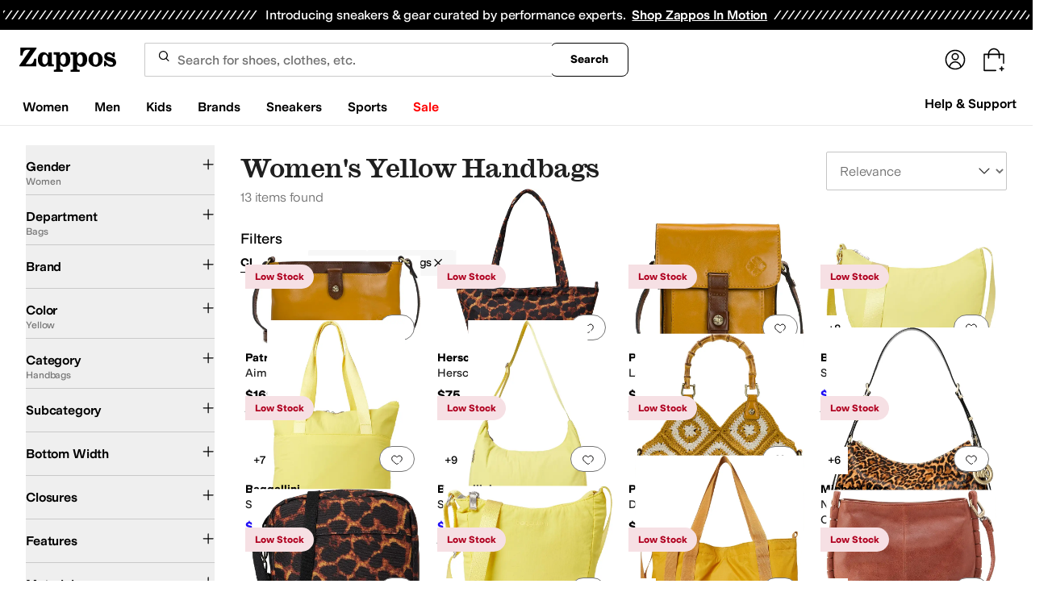

--- FILE ---
content_type: text/css
request_url: https://www.zappos.com/marty-assets/marty-zappos.app.b468e2f6e8b34308415c.css
body_size: 35068
content:
@media (min-width:1025px){.Oz-z{height:89%;margin-top:5%}}@media (max-width:1024px){.Oz-z{height:85%;margin-top:8%}}@media (max-width:650px){.Oz-z{height:86%;margin-top:6%}}@media (min-width:651px){.Pz-z{height:87%;margin-top:7%}}@media (max-width:1024px){.Pz-z{height:86%;margin-top:6%}}@media (min-width:651px){.Qz-z{height:92%;margin-top:3%}}@media (max-width:650px){.Qz-z{height:86%;margin-top:6%}}@media (min-width:1025px){.Rz-z{height:89%;margin-top:5%}}@media (max-width:1024px){.Rz-z{height:86%;margin-top:6%}}@media (min-width:1025px){.Sz-z{height:92%;margin-top:3%}}@media (max-width:1024px){.Sz-z{height:86%;margin-top:6%}}.Tz-z{background-color:#00000040;bottom:0;content:"";display:block;height:100%;left:0;opacity:1;position:fixed;right:0;top:0;transition:all .3s ease 0s;visibility:visible;width:100%;z-index:9998}.Uz-z{overflow:hidden}.Vz-z{background:#fff;border-radius:16px;box-shadow:2px 8px 16px 0 #0000001f;box-sizing:border-box;display:none;display:block;font-family:var(--m-fontBase,Open Sans,sans-serif);left:0;margin:auto;max-height:85vh;max-width:1023px;min-height:100px;overflow-y:auto;position:fixed;position:relative;right:0;top:50%;transform:translateY(-50%);width:100%;width:auto;z-index:9999}.Vz-z *,.Vz-z :after,.Vz-z :before{box-sizing:inherit}.Vz-z img{max-width:100%}@media (max-width:1024px){.Vz-z{margin:0 auto}}@media (max-width:650px){.Vz-z{overflow-y:auto;position:fixed}}.Wz-z{align-items:center;border-bottom:1px solid #ddd;display:flex;justify-content:space-between;margin-bottom:10px;padding:16px 16px 21px}.Wz-z h2{font:600 24px var(--m-fontBase,Open Sans,sans-serif);margin:0}@media (max-width:650px){.Wz-z h2{font-size:20px}}.Wz-z .Xz-z{min-height:44px;min-width:44px}.Yz-z{position:absolute;right:10px;top:10px;z-index:2}@keyframes Li-z{0%,20%{margin-top:-15px;opacity:0;padding-bottom:15px}to{margin-top:0;opacity:1;padding-bottom:0}}.Ki-z{animation:Li-z 1s ease}.Mi-z{border-radius:4px;max-width:500px;pointer-events:auto}.Ni-z{background:#f5f5f5;display:flex;justify-content:flex-end;padding:10px}.Oi-z{text-align:left}.Oi-z .Pi-z{padding:16px}.Oi-z .Qi-z{display:flex;flex-basis:100%}.Oi-z .Qi-z>div:first-child{align-self:center;flex-shrink:1}.Oi-z .Qi-z label{display:flex;flex-grow:1}.Oi-z .Qi-z label:before{flex-shrink:0}.Oi-z .Qi-z label>div{margin-top:-4px}.Oi-z .Qi-z:not(:last-child){margin-bottom:32px}.Oi-z .Ri-z{font:400 16px var(--m-fontBase,Open Sans,sans-serif)}.Oi-z .Ri-z,.Oi-z .Si-z{color:#1f1f1f;line-height:1.5}.Oi-z .Si-z{color:#757575;font:400 14px var(--m-fontBase,Open Sans,sans-serif)}.Oi-z a{background-color:initial;border-width:0;border-bottom:1px solid #0000;color:var(--zapr-link-color,#003953);display:inline;font-size:100%;font:400 14px var(--m-fontBase,Open Sans,sans-serif);font-size:inherit;padding:0;text-decoration:none}.Oi-z a:hover{cursor:pointer}.Oi-z a:hover,.Oi-z a:visited{color:var(--zapr-link-color,#003953)}.Oi-z a:hover{border-color:var(--zapr-link-color,#003953)}html[data-marketplace=Zappos] .Oi-z a{border:none;color:#000;cursor:pointer;font-weight:400;text-decoration:underline;text-underline-offset:4px}html[data-marketplace=Zappos] .Oi-z a:visited{color:#17166c}html[data-marketplace=Zappos] .Oi-z a:hover{border:none;color:#210ef4;text-decoration:underline}html[data-marketplace=Zappos] .Oi-z a:focus{outline:1px solid #210ef4;text-decoration:underline}html[data-marketplace=Zappos] .Oi-z a:disabled{color:#b9b9b9}html[data-marketplace=Zappos]:where([data-theme=zapr25]) .Oi-z a:visited{color:var(--zapr-link-color)}html[data-marketplace=Zappos]:where([data-theme=zapr25]) .Oi-z a:hover:not(:disabled){color:var(--zapr-link-color);text-decoration-thickness:2px}html[data-marketplace=Zappos]:where([data-theme=zapr25]) .Oi-z a:focus{outline:none}html[data-marketplace=Zappos]:where([data-theme=zapr25]) .Oi-z a:focus-visible{outline:var(--focus-outline);outline-offset:var(--focus-outline-offset)}.Oi-z .Ti-z{background:var(--zapr-link-color,#003953);border:2px solid var(--zapr-link-color,#003953);border-color:var(--zapr-link-color,#003953);border-radius:4px;color:#fff;cursor:pointer;font:700 14px/120% var(--m-fontBase,Open Sans,sans-serif);padding:12px 24px;text-align:center;text-decoration:none;text-transform:uppercase;touch-action:manipulation;transition:all .3s ease 0s;-webkit-user-select:none;user-select:none}html[data-marketplace=Zappos]:where([data-theme=zapr25]) .Oi-z .Ti-z{border-color:#000}.Oi-z .Ti-z:hover{background:#210ef4;border-color:#210ef4;color:#fff}.Oi-z .Ti-z.Ui-z,.Oi-z .Ti-z[disabled]{background:#f5f5f5;border-color:#ddd;box-shadow:none;color:#b0b0b0;cursor:not-allowed}html[data-marketplace=Zappos] .Oi-z .Ti-z.Ui-z,html[data-marketplace=Zappos] .Oi-z .Ti-z[disabled]{color:#fff}html[data-marketplace=Zappos] .Oi-z .Ti-z{border-radius:8px;border-width:1px;outline-offset:-1px;text-transform:none}html[data-marketplace=Zappos]:where([data-theme=zapr25]) .Oi-z .Ti-z{border-width:1px;outline-offset:inherit}html[data-marketplace=Zappos] .Oi-z .Ti-z{background-color:#000;border:none;color:#fff}@media (hover:hover){html[data-marketplace=Zappos] .Oi-z .Ti-z:hover{background-color:#210ef4;border:none;color:#fff}}html[data-marketplace=Zappos] .Oi-z .Ti-z:focus{outline:2px solid #210ef4}html[data-marketplace=Zappos] .Oi-z .Ti-z:disabled{background-color:#b9b9b9}html[data-marketplace=Zappos]:where([data-theme=zapr25]) .Oi-z .Ti-z{background:#000;border:1px solid #000;border-radius:2px;color:#fff;font-family:modern-gothic-web,modern-gothic-fallback,system-ui,-apple-system,sans-serif,Apple Color Emoji,Segoe UI Emoji,Segoe UI Symbol,Noto Color Emoji;font-size:14px;font-weight:500;letter-spacing:.05em;text-transform:uppercase;transition:.2s ease-out}@media (hover:hover){html[data-marketplace=Zappos]:where([data-theme=zapr25]) .Oi-z .Ti-z:hover{background:#2b2b2b;border:1px solid #000;color:#fff}}html[data-marketplace=Zappos]:where([data-theme=zapr25]) .Oi-z .Ti-z:active{background:#757575}html[data-marketplace=Zappos]:where([data-theme=zapr25]) .Oi-z .Ti-z:disabled{background:#e0e0e0;border:1px solid #0000;color:#a2a2a2}html[data-marketplace=Zappos]:where([data-theme=zapr25]) .Oi-z .Ti-z:focus{outline:none}html[data-marketplace=Zappos]:where([data-theme=zapr25]) .Oi-z .Ti-z:focus-visible{outline:var(--focus-outline);outline-offset:var(--focus-outline-offset)}.Oi-z input[type=checkbox]{box-sizing:border-box;opacity:0;position:absolute;width:auto}.Oi-z input[type=checkbox]+label{cursor:pointer;line-height:1;margin-right:14px;padding:0;position:relative;vertical-align:middle}html[data-marketplace=Zappos]:where([data-theme=zapr25]) .Oi-z input[type=checkbox]+label{color:#454545}.Oi-z input[type=checkbox]+label:after,.Oi-z input[type=checkbox]+label:before{box-sizing:initial}.Oi-z input[type=checkbox]+label:before{background:#fff;border:2px solid #707070;border-radius:2px;content:"";display:inline-block;flex:0 0 auto;height:18px;margin-right:10px;transition:all .3s ease 0s;vertical-align:middle;width:18px}html[data-marketplace=Zappos] .Oi-z input[type=checkbox]+label:before{border-color:#000;border-radius:4px;border-width:1px}html[data-marketplace=Zappos]:where([data-theme=zapr25]) .Oi-z input[type=checkbox]+label:before{border-color:#000;border-radius:2px}html[data-marketplace=Zappos]:where([data-theme=zapr25]) .Oi-z input[type=checkbox]:hover+label:before{background-color:#f7f7f7;border-color:#000}.Oi-z input[type=checkbox]:checked+label:before{background:#210ef4;border-color:#210ef4}html[data-marketplace=Zappos] .Oi-z input[type=checkbox]:checked+label:before{background-color:#210ef4;border-color:#210ef4}html[data-marketplace=Zappos]:where([data-theme=zapr25]) .Oi-z input[type=checkbox]:checked+label:before{background-color:#000;border-color:#000}.Oi-z input[type=checkbox]:active:not(:checked):not(:disabled):not(.Ui-z)+label:before{border-color:#210ef4}html[data-marketplace=Zappos] .Oi-z input[type=checkbox]:active:not(:checked):not(:disabled):not(.Ui-z)+label:before{border-color:#000}.Oi-z input[type=checkbox]:active:checked+label:before{background:#4333f6;border-color:#4333f6}html[data-marketplace=Zappos] .Oi-z input[type=checkbox]:active:checked+label:before{background-color:#4333f6;border-color:#4333f6}html[data-marketplace=Zappos]:where([data-theme=zapr25]) .Oi-z input[type=checkbox]:active:checked+label:before{background-color:#ffe337;border-color:#000}.Oi-z input[type=checkbox]:focus+label:before{outline:2px solid #210ef4;outline-offset:1px;transition:outline 0s!important;z-index:0}html[data-marketplace=Zappos] .Oi-z input[type=checkbox]:focus+label:before{outline-style:solid}:where(html[data-marketplace=Zappos][data-theme=zapr25]) .Oi-z input[type=checkbox]:focus+label:before{outline-offset:var(--focus-outline-offset);outline-width:1px}html[data-marketplace=Zappos]:where([data-theme=zapr25]) .Oi-z input[type=checkbox]:focus+label:before{outline-style:solid}html[data-marketplace=Zappos] .Oi-z input[type=checkbox]:focus+label:before{outline-color:#210ef4}html[data-marketplace=Zappos]:where([data-theme=zapr25]) .Oi-z input[type=checkbox]:focus+label:before{outline-color:var(--focus-outline-color)}.Oi-z input[type=checkbox].Ui-z+label,.Oi-z input[type=checkbox]:disabled+label{color:#b0b0b0}.Oi-z input[type=checkbox].Ui-z+label:before,.Oi-z input[type=checkbox]:disabled+label:before{border-color:#b0b0b0}html[data-marketplace=Zappos] .Oi-z input[type=checkbox].Ui-z+label:before,html[data-marketplace=Zappos] .Oi-z input[type=checkbox]:disabled+label:before{background-color:#f7f7f7;border-color:#757575}.Oi-z input[type=checkbox]:checked+label:after{background:#0000;border-bottom:2px solid #fff;border-right:2px solid #fff;content:"";height:7px;left:7px;position:absolute;top:4.5px;transform:rotate(45deg);width:3px}html[data-marketplace=Zappos]:where([data-theme=zapr25]) .Oi-z input[type=checkbox]:checked+label:after{border-bottom-width:1.5px;border-color:#fff;border-right-width:1.5px;left:8px;top:5px}.bj-z{color:var(--color-text-text-primary);font-size:16px;font-weight:600;margin-bottom:18px}html[data-marketplace=Zappos]:where([data-theme=zapr25]) .bj-z{font-size:18px;margin-bottom:16px}.cj-z{column-gap:24px;display:flex;flex-direction:column;row-gap:8px}html[data-marketplace=Zappos]:where([data-theme=zapr25]) .cj-z{row-gap:12px}.cj-z a,.cj-z a:visited{color:#1f1f1f;color:var(--color-text-text-link-default);display:inline-block;line-height:1.5;font:400 14px var(--m-fontBase,Open Sans,sans-serif);line-height:24px}.cj-z a:hover,.cj-z a:visited:hover{color:var(--color-text-text-link-hover);text-decoration:underline;text-underline-offset:4px}html[data-marketplace=Zappos]:where([data-theme=zapr25]) .cj-z a,html[data-marketplace=Zappos]:where([data-theme=zapr25]) .cj-z a:visited{color:#000;font-family:var(--font-family-sans);font-size:16px;letter-spacing:-.01em;line-height:135%}html[data-marketplace=Zappos]:where([data-theme=zapr25]) .cj-z a:hover,html[data-marketplace=Zappos]:where([data-theme=zapr25]) .cj-z a:visited:hover{color:#000}.Jo-z{align-items:center;box-sizing:initial;display:flex;position:relative;z-index:1}@media (max-width:1024px){.Jo-z{max-width:84%}}.Jo-z>.Ko-z{align-items:center;display:flex;z-index:1}.Jo-z>.Ko-z:focus>.Lo-z,.Jo-z>.Ko-z:hover>.Lo-z{text-decoration:underline}.Ko-z{display:flex}.Ko-z,.Ko-z:visited{color:#6b6b6b}.Lo-z{display:none;font-size:12px;overflow-x:hidden;padding:0 8px;text-overflow:ellipsis;white-space:nowrap}@media (max-width:650px){.Lo-z{display:none}}html[data-marketplace=Zappos] .Lo-z{display:none}.Xl-z{cursor:not-allowed}.Xl-z:active{pointer-events:none}.nY-z{background-color:initial;border:0;color:var(--zapr-link-color,#003953);display:inline;display:flex;flex-direction:column;font-size:100%;font:400 14px var(--m-fontBase,Open Sans,sans-serif);isolation:isolate;padding:0;position:relative;text-decoration:none}.nY-z:hover{cursor:pointer}.nY-z:hover,.nY-z:visited{color:var(--zapr-link-color,#003953)}.nY-z:hover{border-color:var(--zapr-link-color,#003953)}html[data-marketplace=Zappos] .nY-z{border:none;color:#000;cursor:pointer;font-weight:400;text-decoration:underline;text-underline-offset:4px}html[data-marketplace=Zappos] .nY-z:visited{color:#17166c}html[data-marketplace=Zappos] .nY-z:hover{border:none;color:#210ef4;text-decoration:underline}html[data-marketplace=Zappos] .nY-z:focus{outline:1px solid #210ef4;text-decoration:underline}html[data-marketplace=Zappos] .nY-z:disabled{color:#b9b9b9}html[data-marketplace=Zappos]:where([data-theme=zapr25]) .nY-z:visited{color:var(--zapr-link-color)}html[data-marketplace=Zappos]:where([data-theme=zapr25]) .nY-z:hover:not(:disabled){color:var(--zapr-link-color);text-decoration-thickness:2px}html[data-marketplace=Zappos]:where([data-theme=zapr25]) .nY-z:focus{outline:none}html[data-marketplace=Zappos]:where([data-theme=zapr25]) .nY-z:focus-visible{outline:var(--focus-outline);outline-offset:var(--focus-outline-offset)}.nY-z:hover{border:0}.nY-z p{line-height:normal;margin:0}html[data-marketplace=Zappos] .nY-z,html[data-marketplace=Zappos] .nY-z:hover{text-decoration:none}.newNav .nY-z{margin:16px;width:calc(25% - 32px)}@media (max-width:1232px){.newNav .nY-z{width:calc(33.33333% - 32px)}}@media (max-width:1024px){.newNav .nY-z{width:calc(50% - 32px)}}.fp-z{width:100%}.gp-z{height:100%;position:relative}.hp-z{height:-moz-fit-content;height:fit-content;width:-moz-fit-content;width:fit-content}.ip-z{animation:jp-z 1s linear infinite;border:4px solid var(--color-text-text-disabled);border-radius:50%;border-top:4px solid #210efa;display:none;height:40px;left:50%;position:absolute;top:50%;transform:translate(-50%,-50%);width:40px;z-index:1}html[data-marketplace=Zappos]:where([data-theme=zapr25]) .ip-z{border-color:#161616 #e0e0e0 #e0e0e0}@keyframes jp-z{0%{transform:translate(-50%,-50%) rotate(0deg)}to{transform:translate(-50%,-50%) rotate(1turn)}}.kp-z{object-fit:contain;transition:opacity 1s ease-in-out}.kp-z .lp-z{width:100%}.PF-z .RF-z,.PF-z .SF-z,.PF-z.QF-z .RF-z,.PF-z.QF-z .SF-z{align-items:center;display:flex;height:100%;left:50%;margin:0;max-height:100%;max-width:calc(100% - 16px);opacity:1;position:absolute;top:50%;transform:translate(-50%,-50%);transition:opacity .5s ease;width:100%;z-index:-1}.PF-z .RF-z,.PF-z.QF-z .SF-z{opacity:0}.PF-z,.PF-z figure{position:relative}.PF-z figure{align-items:center;aspect-ratio:3/4;display:flex;justify-content:center;margin:0;text-align:center}.PF-z:not(.TF-z):before{background-color:#0000000a;bottom:0;content:"";left:0;pointer-events:none;position:absolute;right:0;top:0;z-index:1;z-index:auto}.PF-z span{align-items:center;display:flex;height:100%}.PF-z .RF-z{position:absolute}.PF-z .UF-z{height:100%;left:0;max-width:100%;top:0;transform:none;width:100%}html[data-marketplace=Zappos] .PF-z{margin-bottom:8px}.FZ-z{color:var(--zapr-price-color,#035d59);line-height:1.7}html[data-marketplace=Zappos] .FZ-z{font-size:16px;font-weight:600}html[data-marketplace=Zappos]:where([data-theme=zapr25]) .FZ-z{color:#161616;font-family:var(--font-family-sans);font-size:16px;font-weight:700;letter-spacing:-.01em;line-height:135%}.GZ-z .FZ-z{color:#ce144b}html[data-marketplace=Zappos] .GZ-z .FZ-z{color:#210ef4}html[data-marketplace=Zappos]:where([data-theme=zapr25]) .GZ-z .FZ-z{color:#161616;color:#d12114;font-family:var(--font-family-sans);font-size:16px;font-weight:700;letter-spacing:-.01em;line-height:135%}.GZ-z .HZ-z{color:#1f1f1f;color:#707070;line-height:1.5;font:400 12px var(--m-fontBase,Open Sans,sans-serif);margin-left:8px}html[data-marketplace=Zappos] .GZ-z .HZ-z{text-decoration:line-through}html[data-marketplace=Zappos]:where([data-theme=zapr25]) .GZ-z .HZ-z{color:#161616;color:#454545;font-family:var(--font-family-sans);font-size:16px;font-weight:400;letter-spacing:-.01em;line-height:135%}html[data-marketplace=Zappos]:where([data-theme=zapr25]) .GZ-z .HZ-z .IZ-z{color:inherit}@media (max-width:650px){.GZ-z .JZ-z{display:none}}html[data-marketplace=Zappos] .GZ-z .JZ-z{display:none}@media (max-width:650px){.GZ-z .IZ-z{text-decoration:line-through}}html[data-marketplace=Zappos]:where([data-theme=zapr25]) .GZ-z .IZ-z{color:#161616;color:#a2a2a2;font-family:var(--font-family-sans);font-size:14px;font-weight:400;letter-spacing:-.01em;line-height:135%}.GZ-z .KZ-z{color:#1f1f1f;color:#210ef4;line-height:1.5;font:400 12px var(--m-fontBase,Open Sans,sans-serif);margin-left:4px}html[data-marketplace=Zappos]:where([data-theme=zapr25]) .GZ-z .KZ-z{color:#161616;color:#d12114;font-family:var(--font-family-sans);font-size:14px;font-weight:400;letter-spacing:-.01em;line-height:135%}html[data-marketplace=Zappos] .GZ-z{align-items:baseline;display:flex;flex-wrap:wrap}.pJ-z[data-star-rating="1"]{background-image:url(https://m.media-amazon.com/images/G/01/zappos/melody/melody-sprite.2021.09.16._TTH_.svg);background-position:-78px -252px;background-repeat:no-repeat;height:18px;transform:scale(1.04);width:95px}html[data-marketplace=Zappos] .pJ-z[data-star-rating="1"]{background-position-x:-75px}.pJ-z[data-star-rating="2"]{background-image:url(https://m.media-amazon.com/images/G/01/zappos/melody/melody-sprite.2021.09.16._TTH_.svg);background-position:-59px -252px;background-repeat:no-repeat;height:18px;transform:scale(1.04);width:95px}html[data-marketplace=Zappos] .pJ-z[data-star-rating="2"]{background-position-x:-56px}.pJ-z[data-star-rating="3"]{background-image:url(https://m.media-amazon.com/images/G/01/zappos/melody/melody-sprite.2021.09.16._TTH_.svg);background-position:-40px -252px;background-repeat:no-repeat;height:18px;transform:scale(1.04);width:95px}html[data-marketplace=Zappos] .pJ-z[data-star-rating="3"]{background-position-x:-37px}.pJ-z[data-star-rating="4"]{background-image:url(https://m.media-amazon.com/images/G/01/zappos/melody/melody-sprite.2021.09.16._TTH_.svg);background-position:-21px -252px;background-repeat:no-repeat;height:18px;transform:scale(1.04);width:95px}html[data-marketplace=Zappos] .pJ-z[data-star-rating="4"]{background-position-x:-18px}.pJ-z[data-star-rating="5"]{background-image:url(https://m.media-amazon.com/images/G/01/zappos/melody/melody-sprite.2021.09.16._TTH_.svg);background-position:-2px -252px;background-repeat:no-repeat;height:18px;transform:scale(1.04);width:95px}html[data-marketplace=Zappos] .pJ-z[data-star-rating="5"]{background-position-x:1px}.pJ-z[data-star-rating]{box-sizing:initial;display:inline-block;margin-right:6px}@media (max-width:650px){.pJ-z[data-star-rating]{display:block}}.pJ-z[data-star-rating] .qJ-z{display:none}html[data-marketplace=Zappos] .pJ-z[data-star-rating]{background-image:url(/marty-assets/star-sprite.d2a007f6eac9cab37f5eaa9dbe94f60d.svg);background-position-y:1px}@media (max-width:650px){html[data-marketplace=Zappos] .pJ-z[data-star-rating]{display:inline-block}}.rJ-z{position:relative}html[data-marketplace=Zappos] .rJ-z{text-decoration:none;top:-1.5px}.sJ-z{margin-right:10px}.tJ-z{--barWidth:calc(100% - 65px);background-color:#d5d9d9;background-image:linear-gradient(to right,#404040 var(--barPercentage),#0000 1px);display:inline-block;height:12px;width:var(--barWidth)}.Qs-z{cursor:pointer;display:none;height:100%;left:0;position:fixed;top:0;width:100%}@media (max-width:1024px){.Rs-z{display:block}}.Ss-z{display:flex}.Ss-z .Ts-z{left:50%;min-width:320px;position:absolute;transform:translate(-50%,-50%);z-index:3}.Us-z{display:inline-flex;position:relative}@media (max-width:1024px){.Us-z{cursor:pointer}}.Vs-z{background:#fff;border:1px solid #ccc;border-radius:4px;box-shadow:0 0 4px #0000004d;left:50%;margin-top:11px;max-width:420px;min-width:200px;padding:0 5px 4px;position:absolute;top:100%;transform:translateX(-50%);z-index:10}.Vs-z img{border:0;padding:0}.Vs-z.Ws-z{left:5%;margin-top:0;max-width:90%;top:0;transform:none;width:90%}.Vs-z.Ws-z .Xs-z:after{display:none}.Xs-z{background-color:#fff;border-radius:4px;padding:14px 10px 10px}.Xs-z:after{content:"";height:10px;left:50%;margin-left:-5px;position:absolute;top:40%;transform:rotate(45deg);width:10px;z-index:-1}.Xs-z:after,.Ys-z{background:#fff;box-shadow:0 0 4px #0000004d}.Ys-z{border:1px solid #ccc;border-radius:4px;bottom:100%;margin:0 0 15px;max-width:485px;min-width:0;padding:10px;top:auto;width:140px}.Ys-z .Xs-z{padding:0}.Ys-z .Xs-z:after{content:normal}.Zs-z{margin-top:0;transform:translate(-150%,-50%)}.Zs-z .Xs-z:after{box-shadow:2px -2px 4px #0000004d;left:100%}._s-z{margin-top:0;transform:translate(50%,-50%)}._s-z .Xs-z:after{box-shadow:-2px 2px 4px #0000004d;left:0}.at-z{margin-top:0;transform:translate(-50%,10%)}.at-z .Xs-z:after{box-shadow:-2px 2px 4px #0000004d;position:absolute;top:-5px}.bt-z{transform:translateX(-20%)}.bt-z .Xs-z:after{left:20%}.ct-z{background-color:inherit;border:none;color:inherit;font:inherit}.ct-z:hover{cursor:pointer}.iY-z{color:#1f1f1f;line-height:1.5;font:400 12px var(--m-fontBase,Open Sans,sans-serif);padding:2px 4px;position:absolute;z-index:1}html[data-marketplace=Zappos] .iY-z{align-items:center;background-color:#fff;border-radius:0;border-width:0;color:#757575;display:flex;padding:8px 12px;top:16px}@media (max-width:650px){html[data-marketplace=Zappos] .iY-z{padding:4px 8px;top:10px}}.jY-z{display:inline-block;margin-right:5px;transform:translate(5px,-1px);z-index:26}.kY-z{color:#1f1f1f;line-height:1.5;font:400 12px var(--m-fontBase,Open Sans,sans-serif);min-width:250px}@media (max-width:1024px){.kY-z{background:#fff;border:1px solid #ccc;border-radius:4px;box-shadow:0 0 4px #0000004d;display:none;left:50%;margin-top:11px;max-width:420px;min-width:200px;padding:0 5px 4px;position:absolute;top:100%}.kY-z img{border:0;padding:0}}.iY-z{background:#f4f4f4;border-radius:4px;color:#000}.iY-z:not(.lY-z){left:4px;top:4px}.iY-z.lY-z{left:16px;top:16px}@media (max-width:650px){.iY-z.lY-z{left:10px;top:10px}}.sY-z{background:#fff;right:0;top:4px}.sY-z,.sY-z:before{border-bottom-left-radius:8px;border-top-left-radius:8px;position:absolute}.sY-z:before{background:#0000000a;content:"";height:100%;left:0;pointer-events:none;top:0;width:100%;z-index:3}.sY-z button{color:#1f1f1f;line-height:1.5;font:400 14px var(--m-fontBase,Open Sans,sans-serif);margin:0 12px;right:0;top:0;width:50px}html[data-marketplace=Zappos] .sY-z{background:unset;border-radius:unset}.tY-z{top:0}.tY-z:before{height:auto}.uY-z{top:0}.vY-z{background:#0000;border:none;color:#707070;cursor:pointer;display:block;font-size:16px;height:44px;max-width:100px;min-width:44px;overflow:hidden;padding:0;position:relative;text-align:left;text-indent:22px;width:100%;z-index:2}@media (max-width:650px){.vY-z{margin-top:.75em}}.vY-z:before{background-image:url(https://m.media-amazon.com/images/G/01/zappos/melody/melody-sprite.2021.09.16._TTH_.svg);background-position:-4px -140px;background-repeat:no-repeat;border:none;content:"";cursor:pointer;display:block;height:14px;position:absolute;top:calc(50% - 6px);width:16px}@keyframes wY-z{0%{transform:scale(1)}50%{transform:scale(1.15)}to{transform:scale(1)}}@keyframes yY-z{0%{opacity:0;transform:scale(0)}50%{opacity:1}90%{transform:scale(1.15)}to{transform:scale(1)}}.vY-z:before:hover{animation:wY-z .6s infinite;outline:none}html[data-marketplace=Zappos] .vY-z:before{background-image:url(/marty-assets/heart.17f367bcdf3bb773b332fa8a0f378cf0.svg);background-position:50%}html[data-marketplace=Zappos]:where([data-theme=zapr25]) .vY-z:before{background-image:url(/marty-assets/heart-outline.019200416294bfeecb8241c621a6a21d.svg);background-size:cover;height:24px;top:calc(50% - 12px);width:24px}@media (max-width:650px){html[data-marketplace=Zappos]:where([data-theme=zapr25]) .vY-z:before{height:16px;top:calc(50% - 8px);width:16px}}.vY-z.xY-z:before{animation:yY-z .6s 1;background-image:url(https://m.media-amazon.com/images/G/01/zappos/melody/melody-sprite.2021.09.16._TTH_.svg);background-position:-24px -140px;background-repeat:no-repeat;height:14px;transform:scale(1);transition:transform .3s ease 0s;width:16px}.vY-z.xY-z:before:focus,.vY-z.xY-z:before:hover{transform:scale(1.15)}html[data-marketplace=Zappos] .vY-z.xY-z:before{background-image:url(/marty-assets/heartFilled.75471d961f5f3baef20b164fb2a1dc42.svg);background-position:50%}html[data-marketplace=Zappos]:where([data-theme=zapr25]) .vY-z.xY-z:before{background-image:url(/marty-assets/heart-filled-red.67a14e19ea55b1466a616c5b5cee43c0.svg);background-size:cover;height:24px;top:calc(50% - 12px);width:24px}@media (max-width:650px){html[data-marketplace=Zappos]:where([data-theme=zapr25]) .vY-z.xY-z:before{height:16px;top:calc(50% - 8px);width:16px}}.vY-z:not(.xY-z):hover:before{animation:wY-z .6s infinite;outline:none}html[data-marketplace=Zappos] .vY-z:not(.xY-z):hover:before{filter:invert(1)}html[data-marketplace=Zappos]:where([data-theme=zapr25]) .vY-z:not(.xY-z):hover:before{filter:none}@media (max-width:650px){.vY-z{margin:0}}button.zY-z{background-color:#fff;border-bottom-left-radius:8px;height:auto;margin:0;padding:4px;width:auto;z-index:4}html[data-marketplace=Zappos] button.zY-z{align-items:center;border:1px solid #757575;border-radius:80px;display:flex;height:32px;justify-content:center;margin:16px 16px 0 0;padding:4px 12px;width:44px}html[data-marketplace=Zappos] button.zY-z.xY-z,html[data-marketplace=Zappos] button.zY-z:hover{background-color:#210ef4}html[data-marketplace=Zappos]:where([data-theme=zapr25]) button.zY-z{background:#f7f7f7;border:none;height:32px;width:32px}@media (max-width:650px){html[data-marketplace=Zappos]:where([data-theme=zapr25]) button.zY-z{background:#f7f7f7;height:24px;margin:10px 10px 0 0;width:24px}}html[data-marketplace=Zappos]:where([data-theme=zapr25]) button.zY-z.xY-z{background:#f7f7f7}html[data-marketplace=Zappos]:where([data-theme=zapr25]) button.zY-z:hover{background:#f7f7f7}button.AY-z{height:26px;margin:0;width:26px}button.AY-z.vY-z{background-color:#fff;border-bottom-left-radius:8px;min-width:26px;z-index:4}p.mY-z{background:#fcf3f6;bottom:0;color:#1f1f1f;color:#ce144b;line-height:1.5;font:400 12px var(--m-fontBase,Open Sans,sans-serif);font-weight:700;left:0;padding:2px 6px;position:absolute}html[data-marketplace=Zappos] p.mY-z{background-color:#f6e0e4;border-radius:0 40px 40px 0;color:#b00020;margin-bottom:16px;padding:8px 12px}html[data-marketplace=Zappos]:where([data-theme=zapr25]) p.mY-z{background-color:#f7f7f7;border-radius:0;color:#d12114;margin-bottom:0}@media (max-width:650px){html[data-marketplace=Zappos]:where([data-theme=zapr25]) p.mY-z{padding:4px 8px}}.FA-z,.GA-z{height:20%;left:0;position:absolute;width:100%}.HA-z,.IA-z{color:#1f1f1f;line-height:1.5;font:400 12px var(--m-fontBase,Open Sans,sans-serif);font-weight:700;left:16px;padding:2px 6px;position:absolute;top:16px;z-index:0}html[data-marketplace=Zappos] .HA-z,html[data-marketplace=Zappos] .IA-z{align-items:center;border:1px solid #757575;border-radius:80px;display:flex;height:32px;padding:0 12px;top:16px}.JA-z{display:flex;flex-direction:inherit;height:100%;left:0;overflow:hidden;position:absolute;text-indent:-999999px;top:0;width:100%;z-index:1}.JA-z:focus~.KA-z .LA-z .MA-z,.JA-z:focus~.KA-z .LA-z .NA-z,.JA-z:focus~.KA-z .LA-z .OA-z,.JA-z:hover~.KA-z .LA-z .MA-z,.JA-z:hover~.KA-z .LA-z .NA-z,.JA-z:hover~.KA-z .LA-z .OA-z{color:var(--zapr-link-hover,#210ef4);text-decoration:underline}html[data-marketplace=Zappos] .JA-z:focus~.KA-z .LA-z .MA-z,html[data-marketplace=Zappos] .JA-z:focus~.KA-z .LA-z .NA-z,html[data-marketplace=Zappos] .JA-z:focus~.KA-z .LA-z .OA-z,html[data-marketplace=Zappos] .JA-z:hover~.KA-z .LA-z .MA-z,html[data-marketplace=Zappos] .JA-z:hover~.KA-z .LA-z .NA-z,html[data-marketplace=Zappos] .JA-z:hover~.KA-z .LA-z .OA-z{color:#000}.MA-z,.NA-z,.OA-z{line-height:1.7;max-width:100%;overflow:hidden;text-overflow:ellipsis;white-space:nowrap}html[data-marketplace=Zappos] .MA-z,html[data-marketplace=Zappos] .NA-z,html[data-marketplace=Zappos] .OA-z{line-height:140%}.MA-z{font-weight:700;width:calc(100% - 32px)}html[data-marketplace=Zappos]:where([data-theme=zapr25]) .MA-z{color:#161616;font-family:var(--font-family-sans);font-size:16px;font-weight:700;letter-spacing:-.01em;line-height:135%}.NA-z,.OA-z{color:#1f1f1f}html[data-marketplace=Zappos] .NA-z,html[data-marketplace=Zappos] .OA-z{-webkit-line-clamp:2;-webkit-box-orient:vertical;display:-webkit-box;margin-bottom:4px;overflow:hidden;text-overflow:ellipsis;white-space:normal}html[data-marketplace=Zappos]:where([data-theme=zapr25]) .NA-z,html[data-marketplace=Zappos]:where([data-theme=zapr25]) .OA-z{color:#161616;font-family:var(--font-family-sans);font-size:16px;font-weight:400;letter-spacing:-.01em;line-height:135%}.KA-z{width:100%}.LA-z{position:relative}.LA-z.PA-z{display:block;z-index:2}.LA-z.PA-z:focus .MA-z,.LA-z.PA-z:focus .NA-z,.LA-z.PA-z:focus .OA-z,.LA-z.PA-z:hover .MA-z,.LA-z.PA-z:hover .NA-z,.LA-z.PA-z:hover .OA-z{color:var(--zapr-link-hover,#210ef4);text-decoration:underline}.LA-z .QA-z,.LA-z dt{overflow:hidden;position:absolute;text-indent:-9999px}@media (max-width:450px){.LA-z .RA-z{display:block}}@media (max-width:767px){.SA-z{border:none;display:block;width:100%}}.IA-z{background:#fff;color:#000;font-weight:400}.TA-z{bottom:0;left:16px;position:absolute}.GA-z{top:0}.FA-z{bottom:0}@media (min-width:1025px){.UA-z{width:83%}}.VA-z{align-items:center;background-color:#00000080;border-top-right-radius:20px;bottom:0;color:#1f1f1f;color:#fff;display:flex;line-height:1.5;font:400 14px var(--m-fontBase,Open Sans,sans-serif);font-weight:700;left:0;padding:16px;position:absolute}.VA-z:before{content:url(/marty-assets/tagIconWhite.98a57fdd6b52f9761f097c92bc366f6b.svg);height:24px;margin-right:8px;width:24px}@media (max-width:650px){.VA-z{border-top-right-radius:12px;padding:8px}}.WA-z{margin:6px;width:calc(25% - 12px)}@media (max-width:1232px){.WA-z{width:calc(33.33333% - 12px)}}@media (max-width:1024px){.WA-z{width:calc(50% - 12px)}}.XA-z{border:1px solid #888;border-radius:100px;cursor:auto;font-weight:600;position:absolute;right:12px;top:12px;z-index:1}.YA-z{cursor:not-allowed}.YA-z:active{pointer-events:none}.ZA-z{align-items:center;display:flex;justify-content:left;margin:8px 0;min-height:52px;position:relative;white-space:nowrap;z-index:3}html[data-marketplace=Zappos] .ZA-z{margin:0}.eA-z{justify-content:left;margin:8px 0;min-height:52px;position:relative;white-space:nowrap;z-index:3}.eA-z,.eA-z .fA-z{align-items:center;display:flex}.eA-z .fA-z{margin:0;padding:0;width:100%}.eA-z .fA-z .gA-z{align-items:center;background:#fff;display:flex;height:var(--color-swatch-size);justify-content:center;width:var(--color-swatch-size)}.eA-z .fA-z .gA-z,.eA-z .fA-z .hA-z{padding:var(--color-swatch-y-padding) var(--color-swatch-x-padding)}.eA-z .fA-z .hA-z{background:none;border:none;border-radius:50%;position:relative}.eA-z .fA-z .hA-z a,.eA-z .fA-z .hA-z img,.eA-z .fA-z .hA-z span{border:2px solid #dbdbdb;border-radius:50%;box-sizing:border-box;cursor:pointer;display:inline-block;height:var(--color-swatch-size);padding:0;text-align:center;width:var(--color-swatch-size)}.eA-z .fA-z .hA-z a.iA-z,.eA-z .fA-z .hA-z img.iA-z,.eA-z .fA-z .hA-z span.iA-z{border-color:var(--zapr-link-hover,#005b94)}html[data-marketplace=Zappos] .eA-z .fA-z .hA-z a,html[data-marketplace=Zappos] .eA-z .fA-z .hA-z img,html[data-marketplace=Zappos] .eA-z .fA-z .hA-z span{border:none}html[data-marketplace=Zappos] .eA-z .fA-z .hA-z a.iA-z,html[data-marketplace=Zappos] .eA-z .fA-z .hA-z img.iA-z,html[data-marketplace=Zappos] .eA-z .fA-z .hA-z span.iA-z{outline:1.5px solid #000;outline-offset:var(--focus-outline-offset)}html[data-marketplace=Zappos]:where([data-theme=zapr25]) .eA-z .fA-z .hA-z a,html[data-marketplace=Zappos]:where([data-theme=zapr25]) .eA-z .fA-z .hA-z img,html[data-marketplace=Zappos]:where([data-theme=zapr25]) .eA-z .fA-z .hA-z span{border:none}html[data-marketplace=Zappos]:where([data-theme=zapr25]) .eA-z .fA-z .hA-z a.iA-z,html[data-marketplace=Zappos]:where([data-theme=zapr25]) .eA-z .fA-z .hA-z img.iA-z,html[data-marketplace=Zappos]:where([data-theme=zapr25]) .eA-z .fA-z .hA-z span.iA-z{outline:2px solid #000;outline-offset:2px}.eA-z .fA-z .hA-z span.jA-z:before{content:"?";font-weight:700}.eA-z .fA-z .hA-z .kA-z{background:#fff;font-weight:700;line-height:calc(var(--color-swatch-size) - .3em)}.eA-z .fA-z .hA-z .kA-z:focus,.eA-z .fA-z .hA-z .kA-z:hover{border-color:var(--zapr-link-hover,#005b94)}html[data-marketplace=Zappos] .eA-z .fA-z .hA-z .kA-z{background:none;border:none;color:#000;font-weight:400;outline:none;text-align:left}html[data-marketplace=Zappos] .eA-z .fA-z .hA-z .kA-z.iA-z{outline:none}.eA-z .fA-z li,.eA-z .fA-z ul{flex-shrink:0}html[data-marketplace=Zappos] .eA-z{margin:0}.lA-z{height:89%;margin-top:4%}@media (max-width:1024px){.lA-z{height:86%;margin-top:6%}}@media (max-width:650px){.lA-z{height:82%;margin-top:7%}}.mA-z:hover{text-decoration:underline}.Mz-z{background:var(--color-surface-surface-default-minimal);border-radius:8px;box-shadow:2px 8px 16px #0000001f;color:#1f1f1f;line-height:1.5;font:400 14px var(--m-fontBase,Open Sans,sans-serif);padding:8px 12px;z-index:9999}.Nz-z{fill:var(--color-surface-surface-default-minimal)}@media (min-width:1025px){.Zi-z{height:88%;margin-top:6%}}@media (max-width:1024px){.Zi-z{height:86%;margin-top:7%}}@media (max-width:650px){.Zi-z{margin-top:5%}}._i-z{margin-bottom:48px;padding-left:20px}@media (min-width:767px) and (max-width:1024px){._i-z{padding:0 32px}}@media (min-width:768px){._i-z{padding:0 48px}}.aj-z{margin:0 auto;max-width:1440px}.vk-z{align-items:baseline;column-gap:12px;display:flex;flex-wrap:wrap;justify-content:space-between;row-gap:24px}.vk-z a,.vk-z a:visited{color:#1f1f1f;color:var(--color-text-text-link-default);line-height:1.5;font:400 14px var(--m-fontBase,Open Sans,sans-serif)}.vk-z a:hover,.vk-z a:visited:hover{color:var(--color-text-text-link-hover);text-decoration:underline;text-underline-offset:4px}.wk-z{display:flex;flex-wrap:wrap;row-gap:24px}.mi-z{background:#fff;left:0;margin:auto;max-width:550px;position:absolute;right:0;top:50%;transform:translateY(-50%);width:100%}.mi-z,.mi-z:focus{z-index:9999}.ni-z{color:#1f1f1f;line-height:1.5;font:400 14px var(--m-fontBase,Open Sans,sans-serif);padding:32px 16px}.ni-z a{background-color:initial;border-width:0;border-bottom:1px solid var(--zapr-link-color,#003953);color:var(--zapr-link-color,#003953);display:inline-block;font-size:100%;font:400 14px var(--m-fontBase,Open Sans,sans-serif);padding:0;text-decoration:none}.ni-z a:hover{cursor:pointer}.ni-z a:visited{color:var(--zapr-link-color,#003953)}.ni-z a:hover{border-color:#210ef4;color:#210ef4}html[data-marketplace=Zappos] .ni-z a{border:none;color:#000;cursor:pointer;font-weight:400;text-decoration:underline;text-underline-offset:4px}html[data-marketplace=Zappos] .ni-z a:visited{color:#17166c}html[data-marketplace=Zappos] .ni-z a:hover{border:none;color:#210ef4;text-decoration:underline}html[data-marketplace=Zappos] .ni-z a:focus{outline:1px solid #210ef4;text-decoration:underline}html[data-marketplace=Zappos] .ni-z a:disabled{color:#b9b9b9}html[data-marketplace=Zappos]:where([data-theme=zapr25]) .ni-z a:visited{color:var(--zapr-link-color)}html[data-marketplace=Zappos]:where([data-theme=zapr25]) .ni-z a:hover:not(:disabled){color:var(--zapr-link-color);text-decoration-thickness:2px}html[data-marketplace=Zappos]:where([data-theme=zapr25]) .ni-z a:focus{outline:none}html[data-marketplace=Zappos]:where([data-theme=zapr25]) .ni-z a:focus-visible{outline:var(--focus-outline);outline-offset:var(--focus-outline-offset)}.ni-z span{animation:oi-z .6s 1;background-image:url(https://m.media-amazon.com/images/G/01/zappos/melody/melody-sprite.2021.09.16._TTH_.svg);background-position:-24px -140px;background-repeat:no-repeat;display:inline-block;height:14px;margin-right:5px;overflow:hidden;text-indent:9999px;transform:scale(1);transition:transform .3s ease 0s;width:16px}@keyframes ti-z{0%{transform:scale(1)}50%{transform:scale(1.15)}to{transform:scale(1)}}@keyframes oi-z{0%{opacity:0;transform:scale(0)}50%{opacity:1}90%{transform:scale(1.15)}to{transform:scale(1)}}.ni-z span:focus,.ni-z span:hover{transform:scale(1.15)}html[data-marketplace=Zappos] .ni-z{line-height:1.5}.pi-z{background:#ddd;padding:16px;text-align:right}.qi-z{background:var(--zapr-link-color,#003953);border:2px solid var(--zapr-link-color,#003953);border-color:var(--zapr-link-color,#003953);border-radius:4px;color:#fff;cursor:pointer;display:inline-block;font:700 14px/120% var(--m-fontBase,Open Sans,sans-serif);padding:12px 24px;text-align:center;text-decoration:none;text-transform:uppercase;touch-action:manipulation;transition:all .3s ease 0s;-webkit-user-select:none;user-select:none}html[data-marketplace=Zappos]:where([data-theme=zapr25]) .qi-z{border-color:#000}.qi-z:hover{background:#210ef4;border-color:#210ef4;color:#fff}.qi-z.ri-z,.qi-z[disabled]{background:#f5f5f5;border-color:#ddd;box-shadow:none;color:#b0b0b0;cursor:not-allowed}html[data-marketplace=Zappos] .qi-z.ri-z,html[data-marketplace=Zappos] .qi-z[disabled]{color:#fff}html[data-marketplace=Zappos] .qi-z{border-radius:8px;border-width:1px;outline-offset:-1px;text-transform:none}html[data-marketplace=Zappos]:where([data-theme=zapr25]) .qi-z{border-width:1px;outline-offset:inherit}html[data-marketplace=Zappos] .qi-z{background-color:#000;border:none;color:#fff}@media (hover:hover){html[data-marketplace=Zappos] .qi-z:hover{background-color:#210ef4;border:none;color:#fff}}html[data-marketplace=Zappos] .qi-z:focus{outline:2px solid #210ef4}html[data-marketplace=Zappos] .qi-z:disabled{background-color:#b9b9b9}html[data-marketplace=Zappos]:where([data-theme=zapr25]) .qi-z{background:#000;border:1px solid #000;border-radius:2px;color:#fff;font-family:modern-gothic-web,modern-gothic-fallback,system-ui,-apple-system,sans-serif,Apple Color Emoji,Segoe UI Emoji,Segoe UI Symbol,Noto Color Emoji;font-size:14px;font-weight:500;letter-spacing:.05em;text-transform:uppercase;transition:.2s ease-out}@media (hover:hover){html[data-marketplace=Zappos]:where([data-theme=zapr25]) .qi-z:hover{background:#2b2b2b;border:1px solid #000;color:#fff}}html[data-marketplace=Zappos]:where([data-theme=zapr25]) .qi-z:active{background:#757575}html[data-marketplace=Zappos]:where([data-theme=zapr25]) .qi-z:disabled{background:#e0e0e0;border:1px solid #0000;color:#a2a2a2}html[data-marketplace=Zappos]:where([data-theme=zapr25]) .qi-z:focus{outline:none}html[data-marketplace=Zappos]:where([data-theme=zapr25]) .qi-z:focus-visible{outline:var(--focus-outline);outline-offset:var(--focus-outline-offset)}html[data-marketplace=Zappos] .si-z{background-image:url(/marty-assets/heartFilledBlack.62f594dcb4a2c54a6e935ec4cbada595.svg);background-position:0 0;background-size:auto;margin-bottom:-3px;margin-left:2px}.A-z{color:#1f1f1f;color:var(--color-text-text-primary);display:flex;flex-direction:column;line-height:1.5;font:400 14px var(--m-fontBase,Open Sans,sans-serif);max-width:1440px;row-gap:32px;width:100%}@media (max-width:650px){.A-z{row-gap:24px}}.A-z a:hover{text-decoration:underline;text-underline-offset:4px}.B-z{display:flex;flex-direction:column;row-gap:48px}@media (max-width:650px){.B-z{row-gap:24px}}.Vi-z a{background-color:initial;border-width:0;border-bottom:1px solid var(--zapr-link-color,#003953);color:var(--zapr-link-color,#003953);display:inline-block;font-size:100%;font:400 14px var(--m-fontBase,Open Sans,sans-serif);padding:0;text-decoration:none}.Vi-z a:hover{cursor:pointer}.Vi-z a:visited{color:var(--zapr-link-color,#003953)}.Vi-z a:hover{border-color:#210ef4;color:#210ef4}html[data-marketplace=Zappos] .Vi-z a{border:none;color:#000;cursor:pointer;font-weight:400;text-decoration:underline;text-underline-offset:4px}html[data-marketplace=Zappos] .Vi-z a:visited{color:#17166c}html[data-marketplace=Zappos] .Vi-z a:hover{border:none;color:#210ef4;text-decoration:underline}html[data-marketplace=Zappos] .Vi-z a:focus{outline:1px solid #210ef4;text-decoration:underline}html[data-marketplace=Zappos] .Vi-z a:disabled{color:#b9b9b9}html[data-marketplace=Zappos]:where([data-theme=zapr25]) .Vi-z a:visited{color:var(--zapr-link-color)}html[data-marketplace=Zappos]:where([data-theme=zapr25]) .Vi-z a:hover:not(:disabled){color:var(--zapr-link-color);text-decoration-thickness:2px}html[data-marketplace=Zappos]:where([data-theme=zapr25]) .Vi-z a:focus{outline:none}html[data-marketplace=Zappos]:where([data-theme=zapr25]) .Vi-z a:focus-visible{outline:var(--focus-outline);outline-offset:var(--focus-outline-offset)}.Vi-z a:not(:focus){clip:rect(0 0 0 0);clip:rect(0,0,0,0);border:0;height:1px;margin:-1px;overflow:hidden;padding:0;position:absolute;white-space:nowrap;width:1px}.Q2-z{background-color:initial;border-width:0;border-bottom:2px solid #0000;color:var(--zapr-link-color,#003953);display:inline-block;font-size:100%;font:400 14px/2 var(--m-fontBase,Open Sans,sans-serif);font:600 16px var(--m-fontBase,Open Sans,sans-serif);padding:12px 16px;position:relative;text-decoration:none;transition:.25s ease-in-out;white-space:nowrap}.Q2-z,.Q2-z:hover{cursor:pointer}.Q2-z:visited{color:var(--zapr-link-color,#003953)}.Q2-z:hover{color:#000}.Q2-z:hover,.Q2-z[aria-expanded=true]{color:var(--zapr-link-color,#003953);text-decoration:none}html[data-marketplace=Zappos] .Q2-z:hover,html[data-marketplace=Zappos] .Q2-z[aria-expanded=true]{color:#210ef4}html[data-marketplace=Zappos]:where([data-theme=zapr25]) .Q2-z:hover,html[data-marketplace=Zappos]:where([data-theme=zapr25]) .Q2-z[aria-expanded=true]{color:#161616}.Q2-z[aria-expanded]{padding:12px 16px 12px 12px}.Q2-z[aria-expanded=true]:after,.Q2-z[aria-expanded]:after{border:4px solid #0000;border-top-color:#ccc;content:"";display:inline-block;height:0;margin:10px 0 0 4px;position:absolute;transform:rotate(0deg);transform-origin:50% 25%;transition:.25s ease-in-out;width:0}.Q2-z[aria-expanded=true]:after{opacity:1;transform:rotate(-180deg);transition:.25s ease-in;visibility:visible}.Q2-z[aria-expanded=true]+.R2-z{max-height:9999em;padding-bottom:36px;padding-top:36px;transition:padding .25s ease-in-out,visibility .25s ease-in-out,max-height .25s cubic-bezier(1,0,1,0);visibility:visible;z-index:110}.Q2-z[aria-expanded=true]+.R2-z>*{opacity:1;transform:translateY(0);transition:opacity .32s ease,transform .5s ease}.Q2-z.S2-z:after{content:none}.Q2-z.T2-z{color:#f4f4f4}.Q2-z.T2-z:hover,.Q2-z.T2-z[aria-expanded=true]{border-bottom:2px solid #fff;color:#fff}@media (max-width:650px){.U2-z:first-child>a{padding-left:0}}.V2-z{display:flex;margin:0 16px}@media (max-width:650px){.V2-z{margin:0;width:100%}}.R2-z{background:#fff;border:1px solid #ddd;display:block;margin-left:-24px;max-height:0;max-width:100vw;overflow:hidden;padding:0 48px;position:absolute;transition:padding .35s ease-in-out,border .35 ease-in-out,background-color .35 ease-in-out,visibility .35s ease-in-out,max-height .35s cubic-bezier(0,1,0,1);visibility:hidden;z-index:0}.R2-z>*{opacity:0;transform:translateY(-15px);transition:opacity .4s ease,transform .8s ease}.R2-z section{-moz-flex:0 1 auto;flex:0 1 auto;padding:0 24px 0 0;width:200px}.R2-z section:not(:last-of-type){margin-bottom:60px}@media (max-width:800px){.R2-z section:not(:last-of-type){margin-bottom:0}}.R2-z section:last-of-type{border-left:1px solid #ddd;padding-left:24px;padding-right:0}.R2-z>[data-close]{background:#0000;border:none;cursor:pointer;font-size:0;position:absolute;right:16px;top:16px}.R2-z>[data-close]:before{background-image:url(https://m.media-amazon.com/images/G/01/zappos/melody/melody-sprite.2021.09.16._TTH_.svg);background-position:-60px -5px;background-repeat:no-repeat;content:"";cursor:pointer;display:block;height:14px;width:14px}.R2-z .W2-z{color:#071726;font-size:20px}.X2-z{display:block;margin-left:-16px;position:static}.X2-z li{border-bottom:none}.X2-z a{background-color:initial;border-width:0;border-bottom:1px solid #0000;color:var(--zapr-link-color,#003953);display:inline-block;font-size:100%;font:400 14px/2 var(--m-fontBase,Open Sans,sans-serif);line-height:normal;margin:8px auto 0 16px;padding:0;text-decoration:none;transition:.25s ease-in-out}.X2-z a,.X2-z a:hover{cursor:pointer}.X2-z a:visited{color:var(--zapr-link-color,#003953)}.X2-z a:hover{border-bottom-color:var(--zapr-link-color,#003953);color:#000;color:var(--zapr-link-color,#003953);text-decoration:none}.SJ-z{background:#fff;font-family:var(--m-fontBase,Open Sans,sans-serif);margin:0 auto;padding:12px 40px;position:relative;z-index:20}.TJ-z{background-image:linear-gradient(90deg,#2d478d,#071726)}.UJ-z{max-width:100%}.UJ-z .VJ-z{max-height:32px;vertical-align:middle}.WJ-z{align-items:center;display:flex;margin:auto;max-width:1440px;min-height:42px;position:relative}@media (max-width:1024px){.WJ-z{flex-wrap:wrap}}.XJ-z{align-items:center;background-color:#062adb;border:none;border-radius:7px;color:#fff;display:none;justify-content:center;margin-left:auto;padding:12px 18px}@media (min-width:1025px){.XJ-z{display:inline-block}}.ui-z{background-color:#e5f1f8;box-sizing:border-box;color:#1f1f1f;color:var(--zapr-link-color,#003953);display:flex;line-height:1.5;font:400 14px var(--m-fontBase,Open Sans,sans-serif);justify-content:center;margin:0 auto;max-width:100%;padding:6px;width:100%}.ui-z *,.ui-z :after,.ui-z :before{box-sizing:inherit}.ui-z img{max-width:100%}.ui-z a{background-color:initial;border-width:0;border-bottom:1px solid var(--zapr-link-color,#003953);color:var(--zapr-link-color,#003953);display:inline-block;font-size:100%;font:400 14px var(--m-fontBase,Open Sans,sans-serif);padding:0;text-decoration:none}.ui-z a:hover{cursor:pointer}.ui-z a:visited{color:var(--zapr-link-color,#003953)}.ui-z a:hover{border-color:#210ef4;color:#210ef4}html[data-marketplace=Zappos] .ui-z a{border:none;color:#000;cursor:pointer;font-weight:400;text-decoration:underline;text-underline-offset:4px}html[data-marketplace=Zappos] .ui-z a:visited{color:#17166c}html[data-marketplace=Zappos] .ui-z a:hover{border:none;color:#210ef4;text-decoration:underline}html[data-marketplace=Zappos] .ui-z a:focus{outline:1px solid #210ef4;text-decoration:underline}html[data-marketplace=Zappos] .ui-z a:disabled{color:#b9b9b9}html[data-marketplace=Zappos]:where([data-theme=zapr25]) .ui-z a:visited{color:var(--zapr-link-color)}html[data-marketplace=Zappos]:where([data-theme=zapr25]) .ui-z a:hover:not(:disabled){color:var(--zapr-link-color);text-decoration-thickness:2px}html[data-marketplace=Zappos]:where([data-theme=zapr25]) .ui-z a:focus{outline:none}html[data-marketplace=Zappos]:where([data-theme=zapr25]) .ui-z a:focus-visible{outline:var(--focus-outline);outline-offset:var(--focus-outline-offset)}.ui-z p{line-height:normal}html[data-marketplace=Zappos]:where([data-theme=zapr25]) .ui-z p{color:#161616;font-family:var(--font-family-sans);font-size:14px;font-weight:500;letter-spacing:-.01em;line-height:135%}.ui-z span{font-weight:700}html[data-marketplace=Zappos]:where([data-theme=zapr25]) .ui-z span{color:#161616;font-family:var(--font-family-sans);font-size:14px;font-weight:500;letter-spacing:-.01em;line-height:135%}.ui-z:before{background-image:url(https://m.media-amazon.com/images/G/01/zappos/melody/melody-sprite.2021.09.16._TTH_.svg);background-position:-150px -280px;background-repeat:no-repeat;content:" ";height:16px;margin-right:5px;width:17px}@media (max-width:650px){.ui-z:before{width:40px}}@media (max-width:1024px){.ui-z:before{width:20px}}html[data-marketplace=Zappos]:where([data-theme=zapr25]) .ui-z:before{background:none;display:none}html[data-marketplace=Zappos]:where([data-theme=zapr25]) .ui-z{background-color:#f7f7f7}.vi-z{margin-top:0}html[data-marketplace=Zappos]:where([data-theme=zapr25]) .vi-z{color:#161616;font-family:var(--font-family-sans);font-size:16px;font-weight:400;letter-spacing:-.01em;line-height:135%}.wi-z{max-width:1000px}.xi-z{min-height:32px}.yi-z{align-items:center;display:flex}.yi-z a{background-color:initial;border-width:0;border-bottom:1px solid var(--zapr-link-color,#003953);color:var(--zapr-link-color,#003953);display:inline-block;font-size:100%;font:400 14px var(--m-fontBase,Open Sans,sans-serif);height:18px;padding:0;text-decoration:none}.yi-z a:hover{cursor:pointer}.yi-z a:visited{color:var(--zapr-link-color,#003953)}.yi-z a:hover{border-color:#210ef4;color:#210ef4}html[data-marketplace=Zappos] .yi-z a{border:none;color:#000;cursor:pointer;font-weight:400;text-decoration:underline;text-underline-offset:4px}html[data-marketplace=Zappos] .yi-z a:visited{color:#17166c}html[data-marketplace=Zappos] .yi-z a:hover{border:none;color:#210ef4;text-decoration:underline}html[data-marketplace=Zappos] .yi-z a:focus{outline:1px solid #210ef4;text-decoration:underline}html[data-marketplace=Zappos] .yi-z a:disabled{color:#b9b9b9}html[data-marketplace=Zappos]:where([data-theme=zapr25]) .yi-z a:visited{color:var(--zapr-link-color)}html[data-marketplace=Zappos]:where([data-theme=zapr25]) .yi-z a:hover:not(:disabled){color:var(--zapr-link-color);text-decoration-thickness:2px}html[data-marketplace=Zappos]:where([data-theme=zapr25]) .yi-z a:focus{outline:none}html[data-marketplace=Zappos]:where([data-theme=zapr25]) .yi-z a:focus-visible{outline:var(--focus-outline);outline-offset:var(--focus-outline-offset)}.yi-z svg{flex-shrink:0}.yi-z p{padding-left:8px}.yi-z span{font-weight:700}.MF-z{-moz-align-items:center;align-items:center;color:#fff;display:-moz-flex;display:flex;font:normal 16px var(--m-fontBase,Open Sans,sans-serif);margin-left:auto;padding-left:24px;white-space:normal}.MF-z:hover{color:#c3e2ff}.MF-z p{margin-right:5px}@media (max-width:910px){.MF-z{display:none}}.fk-z{position:relative;white-space:nowrap;z-index:25}.fk-z .headerContainer{align-items:center;display:flex;margin:auto;max-width:1440px}.fk-z .headerContainer .gk-z,.fk-z .headerContainer .hk-z>a,.fk-z .headerContainer>a{color:#000;font-size:16px;text-decoration:none}.fk-z .headerContainer .gk-z strong,.fk-z .headerContainer .hk-z>a strong,.fk-z .headerContainer>a strong{font-weight:500}.fk-z .headerContainer .gk-z:active,.fk-z .headerContainer .gk-z[aria-expanded=true],.fk-z .headerContainer .hk-z>a:active,.fk-z .headerContainer .hk-z>a[aria-expanded=true],.fk-z .headerContainer>a:active,.fk-z .headerContainer>a[aria-expanded=true]{color:#000}@media (max-width:950px){.fk-z .headerContainer .hk-z>a{font-size:14px}}@media (max-width:800px){.fk-z .headerContainer{display:none}}.fk-z [href^="tel:"]{pointer-events:none}@media (max-width:800px){.fk-z [href^="tel:"]{margin-left:auto;pointer-events:all}}.fk-z p{line-height:20px}.fk-z p,.fk-z ul{margin:0}.hk-z{position:relative}@media (max-width:750px){.hk-z{border-right:none;white-space:normal}}.hk-z>a{border-radius:2px;display:inline-flex;font-weight:500;padding:8px 12px;transition:.25s ease-in-out}@media (min-width:800px){.hk-z>a{margin-bottom:8px;margin-right:-16px}}@media (max-width:950px) and (min-width:801px){.hk-z>a{padding:6px 12px}}.hk-z>a:hover,.hk-z>a[aria-expanded=true]{background-color:#f1f1f1}.hk-z>a[aria-expanded=true]:after{transform:rotate(-180deg)}.hk-z>a[aria-expanded=true]+ul{max-height:9999em;transition:padding .25s ease-in-out,visibility .25s ease-in-out,max-height .25s cubic-bezier(1,0,1,0);visibility:visible}.hk-z>a[aria-expanded=true]+ul>*{opacity:1;transform:translateY(0);transition:opacity .32s ease,transform .5s ease}@media (min-width:800px){.hk-z>a[aria-expanded=true]+ul{left:-30px}}@media (max-width:950px) and (min-width:801px){.hk-z>a[aria-expanded=true]+ul{left:-42px}}.hk-z ul{background:#fff;border:none;border-radius:2px;box-shadow:2px 8px 16px #0000001f;display:flex;flex-direction:column;left:0;margin-left:0;max-height:0;min-width:160px;overflow:hidden;padding:16px 0;position:absolute;row-gap:8px;text-align:left;top:100%;transition:padding .35s ease-in-out,border .35 ease-in-out,background-color .35 ease-in-out,visibility .35s ease-in-out,max-height .35s cubic-bezier(0,1,0,1);visibility:hidden;z-index:100}.hk-z ul>*{opacity:0;transform:translateY(-15px);transition:opacity .4s ease,transform .8s ease}.hk-z ul li{display:block;list-style-type:none;margin-left:0}.hk-z ul a{background-color:initial;border-width:0;border-bottom:1px solid #0000;color:var(--zapr-link-color,#003953);display:inline-block;font-size:100%;font:400 14px/2 var(--m-fontBase,Open Sans,sans-serif);line-height:normal;margin:8px auto;padding:0;text-decoration:none;transition:.25s ease-in-out}.hk-z ul a,.hk-z ul a:hover{cursor:pointer}.hk-z ul a:visited{color:var(--zapr-link-color,#003953)}.hk-z ul a:hover{border-bottom-color:var(--zapr-link-color,#003953);color:#000;color:var(--zapr-link-color,#003953);text-decoration:none}.hk-z ul :focus{outline:2px solid #210ef4;outline-offset:1px;transition:outline 0s!important;z-index:1}html[data-marketplace=Zappos] .hk-z ul :focus{outline-style:solid}:where(html[data-marketplace=Zappos][data-theme=zapr25]) .hk-z ul :focus{outline-offset:var(--focus-outline-offset);outline-width:1px}html[data-marketplace=Zappos]:where([data-theme=zapr25]) .hk-z ul :focus{outline-style:solid}html[data-marketplace=Zappos] .hk-z ul :focus{outline-color:#210ef4}html[data-marketplace=Zappos]:where([data-theme=zapr25]) .hk-z ul :focus{outline-color:var(--focus-outline-color)}.hk-z ul :focus:not(:focus-visible){outline:0}.hk-z ul :focus-visible{outline:2px solid #210ef4;outline-offset:1px;transition:outline 0s!important;z-index:1}html[data-marketplace=Zappos] .hk-z ul :focus-visible{outline-style:solid}:where(html[data-marketplace=Zappos][data-theme=zapr25]) .hk-z ul :focus-visible{outline-offset:var(--focus-outline-offset);outline-width:1px}html[data-marketplace=Zappos]:where([data-theme=zapr25]) .hk-z ul :focus-visible{outline-style:solid}html[data-marketplace=Zappos] .hk-z ul :focus-visible{outline-color:#210ef4}html[data-marketplace=Zappos]:where([data-theme=zapr25]) .hk-z ul :focus-visible{outline-color:var(--focus-outline-color)}.hk-z ul a{border:none;display:block;font-size:15px;font-weight:400;margin:0;padding:4px 20px}.hk-z ul a:hover{background:var(--color-surface-surface-default-subtle)}.gk-z a{color:#fff;line-height:normal}@media (max-width:750px){.gk-z span{display:none}}@media (max-width:800px){.gk-z{margin-left:auto}.gk-z [href^="tel:"]{font-size:0}.gk-z [href^="tel:"] strong{font-size:16px}}.hfHeaderNav{margin-left:4px;overscroll-behavior:contain;position:relative}@media (max-width:800px){.hfHeaderNav{background-color:#fff;height:100%;height:100dvh;overflow-y:auto;position:fixed;right:0;top:0;transform:none;transition:.2s ease-in;visibility:visible}}.hfHeaderNav>ul{display:-moz-flex;display:flex;position:relative}@media (max-width:800px){.hfHeaderNav>ul{-ms-overflow-style:none;flex-direction:column;overflow-x:scroll;white-space:nowrap}.hfHeaderNav>ul::-webkit-scrollbar{display:none}}.hfHeaderNav>ul>li{position:relative}@media (max-width:800px){.hfHeaderNav>ul>li{border-bottom:var(--mobile-nav-border);display:inline-block;margin-inline:var(--mobile-nav-gutter)}.hfHeaderNav>ul>li:last-child{border-bottom:none}}@media (min-width:801px){.hfHeaderNav>ul>li:first-of-type .Ak-z{margin-left:-16px}}@media (min-width:800px){.hfHeaderNav>ul>li.Bk-z .Ck-z{display:none}}.hfHeaderNav li{display:block}.hfHeaderNav .Ak-z{background-color:initial;border-width:0;border-bottom:2px solid #0000;color:var(--zapr-link-color,#003953);cursor:pointer;display:inline-block;display:inline-flex;font-size:100%;font:400 14px/2 var(--m-fontBase,Open Sans,sans-serif);font:600 16px var(--m-fontBase,Open Sans,sans-serif);font-weight:500;padding:12px 16px;position:relative;text-decoration:none;transition:.25s ease-in-out;white-space:nowrap;z-index:102}.hfHeaderNav .Ak-z:hover{cursor:pointer}.hfHeaderNav .Ak-z:visited{color:var(--zapr-link-color,#003953)}.hfHeaderNav .Ak-z:hover{color:#000}.hfHeaderNav .Ak-z:hover,.hfHeaderNav .Ak-z[aria-expanded=true]{color:var(--zapr-link-color,#003953);text-decoration:none}html[data-marketplace=Zappos] .hfHeaderNav .Ak-z:hover,html[data-marketplace=Zappos] .hfHeaderNav .Ak-z[aria-expanded=true]{color:#210ef4}html[data-marketplace=Zappos]:where([data-theme=zapr25]) .hfHeaderNav .Ak-z:hover,html[data-marketplace=Zappos]:where([data-theme=zapr25]) .hfHeaderNav .Ak-z[aria-expanded=true]{color:#161616}.hfHeaderNav .Ak-z[aria-expanded]{padding:12px 16px 12px 12px}.hfHeaderNav .Ak-z[aria-expanded=true]:after,.hfHeaderNav .Ak-z[aria-expanded]:after{border:4px solid #0000;border-top-color:#ccc;content:"";display:inline-block;height:0;margin:10px 0 0 4px;position:absolute;transform:rotate(0deg);transform-origin:50% 25%;transition:.25s ease-in-out;width:0}.hfHeaderNav .Ak-z[aria-expanded=true]:after{opacity:1;transform:rotate(-180deg);transition:.25s ease-in;visibility:visible}.hfHeaderNav .Ak-z:before{bottom:0;clip-path:polygon(20px 0,100% 0,calc(100% - 20px) 100%,0 100%);content:"";left:-10px;position:absolute;right:-10px;top:0;z-index:-1}@media (min-width:800px){html[data-marketplace=Zappos] .hfHeaderNav .Ak-z:hover{color:#1f1f1f}.hfHeaderNav .Ak-z:hover:before{background-color:#f5f5f5}.hfHeaderNav .Ak-z[aria-expanded=true]:before{background-color:#ffe337}}@media (max-width:950px) and (min-width:801px){.hfHeaderNav .Ak-z{align-items:center;font-size:14px;line-height:1.5}}@media (max-width:800px){.hfHeaderNav .Ak-z[aria-expanded]{padding:16px 0}html[data-marketplace=Zappos]:where([data-theme=zapr25]) .hfHeaderNav .Ak-z[aria-expanded]{border-radius:0}}@media (min-width:800px){.hfHeaderNav .Ak-z[aria-expanded]{padding:8px 16px}.hfHeaderNav .Ak-z[aria-expanded]:after{display:none}}@media (max-width:950px) and (min-width:801px){.hfHeaderNav .Ak-z[aria-expanded]{padding:4px 12px}}@media (min-width:800px){.hfHeaderNav .Ak-z{padding-left:12px;padding-right:0}}.hfHeaderNav .Ak-z[aria-expanded=true]+.Dk-z{padding-bottom:36px;padding-top:36px;z-index:110}@media (min-width:800px){.hfHeaderNav .Ak-z[aria-expanded=true]+.Dk-z{border-top:3px solid #ffe337}}.hfHeaderNav .Ak-z[aria-expanded=true]+.Dk-z.Ek-z{max-height:9999em;transition:padding .25s ease-in-out,visibility .25s ease-in-out,max-height .25s cubic-bezier(1,0,1,0);visibility:visible}.hfHeaderNav .Ak-z[aria-expanded=true]+.Dk-z.Ek-z>*{opacity:1;transform:translateY(0);transition:opacity .32s ease,transform .5s ease}@media (max-width:800px){.hfHeaderNav .Ak-z[aria-expanded=true]+.Dk-z.Ek-z{padding-bottom:0;padding-top:0;transform:none;transition:transform .2s ease-in;visibility:visible}.hfHeaderNav .Ak-z{width:100%}html[data-marketplace=Zappos]:where([data-theme=zapr25]) .hfHeaderNav .Ak-z{font-weight:400}.hfHeaderNav .Ak-z[aria-expanded]:after{background-image:url(https://m.media-amazon.com/images/G/01/zappos/melody/melody-sprite.2021.09.16._TTH_.svg);background-position:-80px -338px;background-repeat:no-repeat;border:none;height:8px;position:absolute;right:10px;top:calc(1em - 4px);transform:rotate(90deg);width:14px}}.hfHeaderNav .Ak-z.Fk-z:after{content:none}.hfHeaderNav .Dk-z{background:#fff;display:block;max-height:0;overflow:hidden;padding:0 48px;position:absolute;top:34px;transition:padding .35s ease-in-out,border .35 ease-in-out,background-color .35 ease-in-out,visibility .35s ease-in-out,max-height .35s cubic-bezier(0,1,0,1);visibility:hidden;width:100vw;z-index:0}.hfHeaderNav .Dk-z>*{opacity:0;transform:translateY(-15px);transition:opacity .4s ease,transform .8s ease}.hfHeaderNav .Dk-z.Gk-z{overflow:hidden}@media (max-width:800px){.hfHeaderNav .Dk-z.Gk-z{visibility:hidden}}@media (max-width:950px) and (min-width:801px){.hfHeaderNav .Dk-z{top:29px}}@media (max-width:1024px){.hfHeaderNav .Dk-z{padding:0 25px;width:100vw}}@media (max-width:800px){.hfHeaderNav .Dk-z{border:none;display:block;height:calc(100% - var(--mobile-nav-header-height));margin:0;overflow-y:auto;padding:0;position:fixed;right:0;top:var(--mobile-nav-header-height);transform:translateX(100%);transition:.2s ease-in;visibility:hidden;width:var(--mobile-nav-max-width);z-index:100}.hfHeaderNav .Dk-z>*{transform:none!important}}.hfHeaderNav .Dk-z section{-moz-flex:0 1 auto;flex:0 1 auto;padding:0 24px 0 0;width:100%}.hfHeaderNav .Dk-z section:not(:last-of-type){margin-bottom:60px}@media (max-width:800px){.hfHeaderNav .Dk-z section:not(:last-of-type){margin:0 var(--mobile-nav-gutter)}}.hfHeaderNav .Dk-z section:last-of-type{border-left:1px solid #ddd;padding-left:24px;padding-right:0}@media (max-width:800px){.hfHeaderNav .Dk-z section:last-of-type{padding-left:0;white-space:normal}}.hfHeaderNav .Dk-z section:empty{display:none}@media (max-width:1024px){.hfHeaderNav .Dk-z section{width:25%}}@media (max-width:800px){.hfHeaderNav .Dk-z section{border-left:none;padding:0;width:auto}.hfHeaderNav .Dk-z section>.Hk-z{border-bottom:var(--mobile-nav-border);margin:0;padding:16px 0;position:relative}html[data-marketplace=Zappos]:where([data-theme=zapr25]) .hfHeaderNav .Dk-z section>.Hk-z{font-weight:400}.hfHeaderNav .Dk-z section>.Hk-z[aria-expanded=true]+ul{height:calc(100% - var(--mobile-nav-header-height))}.hfHeaderNav .Dk-z section>.Hk-z[aria-expanded]:after{background-image:url(https://m.media-amazon.com/images/G/01/zappos/melody/melody-sprite.2021.09.16._TTH_.svg);background-position:-80px -338px;background-repeat:no-repeat;content:"";height:8px;position:absolute;right:10px;top:calc(1em + 4px);transform:rotate(90deg);width:14px}.hfHeaderNav .Dk-z section>.Ik-z{font-weight:700}}.hfHeaderNav .Dk-z section .Jk-z,.hfHeaderNav .Dk-z section .hfImagesComponent>a{display:block;width:100%}.hfHeaderNav .Dk-z section .Jk-z>img,.hfHeaderNav .Dk-z section .hfImagesComponent>a>img{margin:0;max-width:100%}@media (max-width:1024px){.hfHeaderNav .Dk-z section .Jk-z .Kk-z,.hfHeaderNav .Dk-z section .hfImagesComponent>a .Kk-z{min-width:0}}.hfHeaderNav .Dk-z>[data-close]{background:#0000;border:none;cursor:pointer;font-size:0;position:absolute;right:16px;top:16px}.hfHeaderNav .Dk-z>[data-close]:before{background-image:url(https://m.media-amazon.com/images/G/01/zappos/melody/melody-sprite.2021.09.16._TTH_.svg);background-position:-60px -5px;background-repeat:no-repeat;content:"";cursor:pointer;display:block;height:14px;width:14px}@media (max-width:800px){.hfHeaderNav .Dk-z>[data-close]{background-color:#fff;border-bottom:1px solid #f4f4f4;color:#000;cursor:pointer;display:block;font-size:15px;font-weight:700;margin:0;padding:1em;position:relative;right:0;top:0;width:100%}.hfHeaderNav .Dk-z>[data-close]:after{background-image:url(https://m.media-amazon.com/images/G/01/zappos/melody/melody-sprite.2021.09.16._TTH_.svg);background-position:-80px -338px;background-repeat:no-repeat;content:"";height:8px;left:1em;position:absolute;top:calc(1em + 4px);transform:rotate(270deg);width:14px}.hfHeaderNav .Dk-z>[data-close]:before{display:none}}.hfHeaderNav .Dk-z .hfImagesComponent img{margin-bottom:20px;max-width:300px}.hfHeaderNav .Bk-z .Dk-z .Hk-z{margin-inline:var(--mobile-nav-gutter)}.hfHeaderNav .Bk-z .Dk-z .Hk-z:not(a:last-of-type){border-bottom:var(--mobile-nav-border)}.hfHeaderNav .Hk-z{background-color:initial;border-width:0;color:var(--zapr-link-color,#003953);cursor:pointer;display:inline-block;display:inline;font-size:100%;font:400 14px/2 var(--m-fontBase,Open Sans,sans-serif);font:600 16px var(--m-fontBase,Open Sans,sans-serif);padding:0;text-decoration:none}.hfHeaderNav .Hk-z:hover{cursor:pointer}.hfHeaderNav .Hk-z:visited{color:var(--zapr-link-color,#003953)}.hfHeaderNav .Hk-z:hover{color:#000}html[data-marketplace=Zappos] .hfHeaderNav .Hk-z{color:#000;cursor:pointer;font-weight:400;text-decoration:underline;text-underline-offset:4px}html[data-marketplace=Zappos] .hfHeaderNav .Hk-z:hover{color:#210ef4;text-decoration:underline}html[data-marketplace=Zappos] .hfHeaderNav .Hk-z:focus{outline:1px solid #210ef4;text-decoration:underline}html[data-marketplace=Zappos] .hfHeaderNav .Hk-z:disabled{color:#b9b9b9}html[data-marketplace=Zappos]:where([data-theme=zapr25]) .hfHeaderNav .Hk-z:hover:not(:disabled){color:var(--zapr-link-color);text-decoration-thickness:2px}html[data-marketplace=Zappos]:where([data-theme=zapr25]) .hfHeaderNav .Hk-z:focus{outline:none}html[data-marketplace=Zappos]:where([data-theme=zapr25]) .hfHeaderNav .Hk-z:focus-visible{outline:var(--focus-outline);outline-offset:var(--focus-outline-offset)}html[data-marketplace=Zappos] .hfHeaderNav .Hk-z{font-weight:700;text-decoration:none}.hfHeaderNav .Hk-z.Lk-z,.hfHeaderNav .Hk-z:not([href]){cursor:default;pointer-events:none}@media (max-width:800px){.hfHeaderNav .Hk-z.Lk-z,.hfHeaderNav .Hk-z:not([href]){cursor:pointer;pointer-events:auto}.hfHeaderNav .Hk-z{display:block}}.hfHeaderNav .Hk-z:not(:first-of-type){margin-top:14px}@media (max-width:800px){.hfHeaderNav .Hk-z[aria-expanded=true]+.Mk-z{transform:none;transition:transform .2s ease-in;visibility:visible}.hfHeaderNav .Hk-z[aria-expanded=true]+.Mk-z [data-close]{visibility:visible}}.hfHeaderNav .Hk-z.Nk-z:not(.Ok-z){border-bottom:var(--mobile-nav-border);margin-inline:var(--mobile-nav-gutter)}@media (max-width:800px){html[data-marketplace=Zappos]:where([data-theme=zapr25]) .hfHeaderNav a.Hk-z{font-weight:400}}html[data-marketplace=Zappos]:where([data-theme=zapr25]) .hfHeaderNav a.Hk-z a.Hk-z:hover{text-decoration:none}.hfHeaderNav a.Hk-z:focus{border-bottom:1px solid #210ef4;color:#210ef4}html[data-marketplace=Zappos]:where([data-theme=zapr25]) .hfHeaderNav a.Hk-z:focus{border-bottom:var(--mobile-nav-border);color:#161616;text-decoration:none}@media (max-width:800px){.hfHeaderNav .Mk-z{background-color:#fff;height:calc(100% - 87px);height:calc(100% - var(--store-selector-height, 0px) - 87px);margin:0;overflow-y:auto;position:fixed;right:0;top:var(--mobile-nav-header-height);transform:translateX(100%);transition:transform .2s ease-in;visibility:hidden;width:var(--mobile-nav-max-width);z-index:101}}.hfHeaderNav .Mk-z>li{margin:18px auto}@media (max-width:800px){.hfHeaderNav .Mk-z>li{border-bottom:var(--mobile-nav-border);margin:0 var(--mobile-nav-gutter)}.hfHeaderNav .Mk-z>li:last-child{border-bottom:none}}.hfHeaderNav .Mk-z a{display:inline;hyphens:auto}html[data-marketplace=Zappos] .hfHeaderNav .Mk-z a{color:#000;cursor:pointer;font-weight:400;text-decoration:underline;text-underline-offset:4px}html[data-marketplace=Zappos] .hfHeaderNav .Mk-z a:hover{color:#210ef4;text-decoration:underline}html[data-marketplace=Zappos] .hfHeaderNav .Mk-z a:focus{outline:1px solid #210ef4;text-decoration:underline}html[data-marketplace=Zappos] .hfHeaderNav .Mk-z a:disabled{color:#b9b9b9}html[data-marketplace=Zappos]:where([data-theme=zapr25]) .hfHeaderNav .Mk-z a:hover:not(:disabled){color:var(--zapr-link-color);text-decoration-thickness:2px}html[data-marketplace=Zappos]:where([data-theme=zapr25]) .hfHeaderNav .Mk-z a:focus{outline:none}html[data-marketplace=Zappos]:where([data-theme=zapr25]) .hfHeaderNav .Mk-z a:focus-visible{outline:var(--focus-outline);outline-offset:var(--focus-outline-offset)}html[data-marketplace=Zappos] .hfHeaderNav .Mk-z a{text-decoration:none}@media (min-width:801px){.hfHeaderNav .Mk-z a:not([href]){pointer-events:none}}@media (max-width:800px){.hfHeaderNav .Mk-z a{display:block;font-size:16px;line-height:normal;margin:0;padding:16px 0;position:relative}html[data-marketplace=Zappos] .hfHeaderNav .Mk-z a{font-weight:600}html[data-marketplace=Zappos]:where([data-theme=zapr25]) .hfHeaderNav .Mk-z a{font-weight:400}html[data-marketplace=Zappos]:where([data-theme=zapr25]) .hfHeaderNav .Mk-z a:hover{text-decoration:none}}.hfHeaderNav .Mk-z [data-close]{cursor:pointer;position:relative}.hfHeaderNav .Mk-z [data-close] button{background:#0000;border:none;display:none;height:100%;left:0;position:absolute;top:0;width:100%}@media (max-width:800px){.hfHeaderNav .Mk-z [data-close]{background-color:#f4f4f4;border-bottom:1px solid #f4f4f4;font-size:15px;font-weight:700;margin:0;padding:1em;position:relative;text-align:center;visibility:hidden}.hfHeaderNav .Mk-z [data-close]:before{background:none;content:"Back";padding-left:1em}.hfHeaderNav .Mk-z [data-close]:after{background-image:url(https://m.media-amazon.com/images/G/01/zappos/melody/melody-sprite.2021.09.16._TTH_.svg);background-position:-80px -338px;background-repeat:no-repeat;content:"";height:8px;left:1em;position:absolute;top:calc(50% - 4px);transform:rotate(270deg);width:14px}.hfHeaderNav .Mk-z [data-close] button{display:block}.hfHeaderNav .Pk-z{transform:translateX(100%)}}.hfHeaderNav .Qk-z{display:flex;justify-content:center;margin-left:auto;margin-right:auto;max-width:1440px;position:relative}@media (max-width:800px){.hfHeaderNav .Qk-z{display:block}}.Rk-z{background:#210ef4;margin-bottom:20px}@media (max-width:800px){.Rk-z{display:inline-block;margin:16px;max-width:180px;vertical-align:top}}.Sk-z,.Sk-z:focus .Kk-z,.Sk-z:hover{text-decoration:none}.Sk-z img{display:block;width:100%}@media (min-width:800px){.hfHeaderNav .Tk-z .Dk-z .Qk-z{display:-moz-flex;display:flex;-moz-flex-direction:column;flex-direction:column}}.hfHeaderNav .Tk-z .Dk-z section{border-left:none;border-top:1px solid #ddd;display:-moz-flex;display:flex;-moz-flex:0 1 auto;flex:0 1 auto;-moz-justify-content:space-between;justify-content:space-between;margin-bottom:0;margin-top:24px;padding:24px 0 0;width:auto}.hfHeaderNav .Tk-z .Dk-z section:first-of-type{border-top:none;display:block;margin-bottom:0;margin-top:0;padding-top:0}.hfHeaderNav .Tk-z .Dk-z section:not(:last-of-type){margin-bottom:0}.hfHeaderNav .Tk-z .Dk-z section:empty{display:none}@media (max-width:800px){.hfHeaderNav .Tk-z .Dk-z section{margin:0;padding:0}}@media (min-width:800px){.hfHeaderNav .Tk-z .Dk-z .Mk-z{display:-moz-flex;display:flex;margin-left:-16px;position:static}.hfHeaderNav .Tk-z .Dk-z .Mk-z li{border-bottom:none}.hfHeaderNav .Tk-z .Dk-z .Mk-z a{font-size:14px;margin-bottom:0;margin-left:16px}html[data-marketplace=Zappos] .hfHeaderNav .Tk-z .Dk-z .Mk-z a{color:#000;cursor:pointer;font-weight:400;text-decoration:underline;text-underline-offset:4px}html[data-marketplace=Zappos] .hfHeaderNav .Tk-z .Dk-z .Mk-z a:hover{color:#210ef4;text-decoration:underline}html[data-marketplace=Zappos] .hfHeaderNav .Tk-z .Dk-z .Mk-z a:focus{outline:1px solid #210ef4;text-decoration:underline}html[data-marketplace=Zappos] .hfHeaderNav .Tk-z .Dk-z .Mk-z a:disabled{color:#b9b9b9}html[data-marketplace=Zappos]:where([data-theme=zapr25]) .hfHeaderNav .Tk-z .Dk-z .Mk-z a:hover:not(:disabled){color:var(--zapr-link-color);text-decoration-thickness:2px}html[data-marketplace=Zappos]:where([data-theme=zapr25]) .hfHeaderNav .Tk-z .Dk-z .Mk-z a:focus{outline:none}html[data-marketplace=Zappos]:where([data-theme=zapr25]) .hfHeaderNav .Tk-z .Dk-z .Mk-z a:focus-visible{outline:var(--focus-outline);outline-offset:var(--focus-outline-offset)}html[data-marketplace=Zappos] .hfHeaderNav .Tk-z .Dk-z .Mk-z a{text-decoration:none}}.hfHeaderNav .Tk-z .Dk-z .Uk-z{display:flex;justify-content:space-between;margin:0;max-width:100%;padding:10px 20px;width:100%}.hfHeaderNav .Tk-z .Dk-z .Uk-z>div{margin:0 5px;padding:0}@media (max-width:800px){.hfHeaderNav .Tk-z .Dk-z section .Hk-z{padding:1em}.hfHeaderNav .Tk-z .Dk-z section .Vk-z{padding:15px}.hfHeaderNav .Tk-z .Dk-z section .Vk-z .Uk-z{display:flex;flex-direction:column;overflow:auto}.hfHeaderNav .Tk-z .Dk-z section .Vk-z .Uk-z>div{margin:0}}.hfHeaderNav .Tk-z .Dk-z section>.Vk-z .Kk-z{color:var(--zapr-link-color,#003953);cursor:default}.Kk-z{color:#fff;font:600 16px var(--m-fontBase,Open Sans,sans-serif);padding:10px 20px;text-transform:capitalize;white-space:normal}.Ai-z{background:#fff;border:1px solid #c9c9c9;border-radius:2px;box-shadow:0 8px 16px #0000001f;left:0;margin-top:4px;padding:24px 0;position:absolute;top:100%;top:calc(100% - 2px);width:100%;z-index:150}.Ai-z li,.Ai-z ul{list-style-type:none;margin:0;padding:0}.Ai-z .Bi-z{color:#1f1f1f;color:#000;display:block;line-height:1.5;font:400 14px var(--m-fontBase,Open Sans,sans-serif);font-size:15px;padding:4px 32px;text-decoration:none;width:100%}.Ai-z .Bi-z:focus,.Ai-z .Bi-z:hover{background:#f1f1f1;color:#1f1f1f}.Ai-z h3{padding:5px 14px}.Ai-z ul{display:flex;flex-direction:column;row-gap:8px}.Bi-z{width:100%}html[data-marketplace=Zappos]:where([data-theme=zapr25]) .Bi-z{color:#161616}.Ci-z span{color:#1f1f1f;font-weight:700}.Ci-z:after{background:#ddd;content:"";display:block;height:1px;margin:10px 14px;width:calc(100% - 28px)}.Di-z,.Di-z .Bi-z{background:#f1f1f1;color:#1f1f1f}.Ei-z{align-items:center;display:flex}.Ei-z:before{background:url("data:image/svg+xml;charset=utf-8,%3Csvg width='21' height='21' fill='none' xmlns='http://www.w3.org/2000/svg'%3E%3Ccircle cx='10.5' cy='10.431' r='8.708' stroke='%23C1BFC4' stroke-width='2'/%3E%3Cpath d='M10.5 6.473v4.75l1.98 1.98' stroke='%23C1BFC4' stroke-width='2' stroke-linecap='round' stroke-linejoin='round'/%3E%3C/svg%3E") 50%/contain no-repeat;content:"";display:inline-block;height:20px;position:absolute;width:20px}.Fi-z{background:#fff;border:1px solid #c9c9c9;border-radius:2px;box-shadow:0 8px 16px #0000001f;box-sizing:border-box;left:0;margin-top:4px;padding:24px 0;position:absolute;top:100%;top:calc(100% - 2px);width:100%;z-index:150}.Fi-z .Gi-z:focus,.Fi-z .Gi-z:hover{background:#f1f1f1;color:#1f1f1f}.Fi-z ul{padding:0;row-gap:8px}.Fi-z ul,.Hi-z{display:flex;flex-direction:column}.Hi-z{padding-bottom:12px;padding-top:12px}.Gi-z{padding:5px 46px 5px 32px;position:relative}.Ii-z{color:#1f1f1f;cursor:pointer;flex:1;margin-left:32px;text-align:left;word-break:break-word}.Ii-z,.Ji-z{font-size:15px}.Ji-z{color:#6f7373;margin:0 32px}.li-z{align-items:center;background-color:#b10b0b;color:#1f1f1f;color:#fff;display:flex;line-height:1.5;font:400 14px var(--m-fontBase,Open Sans,sans-serif);font-weight:700;justify-content:center;line-height:20px;order:1;padding:16px 24px;text-align:center}.li-z a{background-color:initial;border-width:0;border-bottom:1px solid var(--zapr-link-color,#003953);color:var(--zapr-link-color,#003953);display:inline-block;font-size:100%;font:400 14px var(--m-fontBase,Open Sans,sans-serif);padding:0;text-decoration:none}.li-z a:hover{cursor:pointer}.li-z a:visited{color:var(--zapr-link-color,#003953)}.li-z a:hover{border-color:#210ef4;color:#210ef4}html[data-marketplace=Zappos] .li-z a{border:none;color:#000;cursor:pointer;font-weight:400;text-decoration:underline;text-underline-offset:4px}html[data-marketplace=Zappos] .li-z a:visited{color:#17166c}html[data-marketplace=Zappos] .li-z a:hover{border:none;color:#210ef4;text-decoration:underline}html[data-marketplace=Zappos] .li-z a:focus{outline:1px solid #210ef4;text-decoration:underline}html[data-marketplace=Zappos] .li-z a:disabled{color:#b9b9b9}html[data-marketplace=Zappos]:where([data-theme=zapr25]) .li-z a:visited{color:var(--zapr-link-color)}html[data-marketplace=Zappos]:where([data-theme=zapr25]) .li-z a:hover:not(:disabled){color:var(--zapr-link-color);text-decoration-thickness:2px}html[data-marketplace=Zappos]:where([data-theme=zapr25]) .li-z a:focus{outline:none}html[data-marketplace=Zappos]:where([data-theme=zapr25]) .li-z a:focus-visible{outline:var(--focus-outline);outline-offset:var(--focus-outline-offset)}@media (min-width:650px){.li-z{padding:16px 8px}}.Nj-z{margin:0 auto;max-width:975px}.Oj-z{display:flex;padding-top:32px}@media (max-width:650px){.Oj-z{flex-wrap:wrap-reverse;margin:16px;padding:0}}.Pj-z{flex-grow:1;margin:0 32px}@media (max-width:650px){.Pj-z{margin:0 0 16px}}.Pj-z h3{color:#1f1f1f;font:600 18px var(--m-fontBase,Open Sans,sans-serif);margin:0}.Qj-z{color:#1f1f1f;line-height:1.5;font:400 14px var(--m-fontBase,Open Sans,sans-serif);list-style:outside;margin:16px 0 16px 16px}@media (max-width:650px){.Qj-z:nth-child(n+3){display:none}}.Qj-z.Rj-z{list-style:none}.Sj-z{flex-basis:400px;padding:0 32px}@media (min-width:1025px){.Sj-z{border-right:2px solid #ddd}}@media (max-width:1024px){.Sj-z{padding-right:12px}}@media (max-width:650px){.Sj-z{flex-basis:auto;padding:0;width:100%}}.Sj-z a{align-items:center;background:#0000;border:2px solid var(--zapr-link-color,#003953);border-radius:4px;box-sizing:border-box;color:var(--zapr-link-color,#003953);cursor:pointer;display:flex;font:700 14px/120% var(--m-fontBase,Open Sans,sans-serif);height:36px;justify-content:center;margin:16px 0;min-width:250px;padding:0;text-align:center;text-decoration:none;text-transform:uppercase;touch-action:manipulation;transition:all .3s ease 0s;-webkit-user-select:none;user-select:none}html[data-marketplace=Zappos]:where([data-theme=zapr25]) .Sj-z a{font-family:modern-gothic-web,modern-gothic-fallback,system-ui,-apple-system,sans-serif,Apple Color Emoji,Segoe UI Emoji,Segoe UI Symbol,Noto Color Emoji;font-size:14px}.Sj-z a:hover{background:#210ef4;border-color:#210ef4;color:#fff}.Sj-z a.Tj-z,.Sj-z a[disabled]{background:#f5f5f5;border-color:#ddd;box-shadow:none;color:#b0b0b0;cursor:not-allowed}html[data-marketplace=Zappos] .Sj-z a{border-radius:8px;border-width:1px;outline-offset:-1px;text-transform:none}html[data-marketplace=Zappos]:where([data-theme=zapr25]) .Sj-z a{border-radius:2px;border-width:1px;outline-offset:inherit}html[data-marketplace=Zappos] .Sj-z a{background-color:#fff;border-color:#000;border-style:solid;color:#000}html[data-marketplace=Zappos]:where([data-theme=zapr25]) .Sj-z a{background-color:#fff;border-color:#000;color:#000;font-weight:500;letter-spacing:.05em;text-transform:uppercase}html[data-marketplace=Zappos] .Sj-z a:hover{border-color:#210ef4;color:#210ef4}html[data-marketplace=Zappos] .Sj-z a:focus{outline:2px solid #210ef4}html[data-marketplace=Zappos] .Sj-z a:disabled{border-color:#b9b9b9;color:#b9b9b9}html[data-marketplace=Zappos]:where([data-theme=zapr25]) .Sj-z a:hover{background:#f7f7f7;border-color:#000;color:#000}html[data-marketplace=Zappos]:where([data-theme=zapr25]) .Sj-z a:active{background:#f1f1f1}html[data-marketplace=Zappos]:where([data-theme=zapr25]) .Sj-z a:disabled{background-color:#f7f7f7;border-color:#c9c9c9;color:#a2a2a2}html[data-marketplace=Zappos]:where([data-theme=zapr25]) .Sj-z a:focus{outline:none}html[data-marketplace=Zappos]:where([data-theme=zapr25]) .Sj-z a:focus-visible{outline:var(--focus-outline);outline-offset:var(--focus-outline-offset)}.Sj-z a.Uj-z{min-width:330px}.Sj-z a:first-child{margin-top:0}.Sj-z a img{padding-right:8px}@media (max-width:650px){.Sj-z a{min-width:90vw}}html[data-marketplace=Zappos] .Sj-z a{min-width:265px}html[data-marketplace=Zappos]:where([data-theme=zapr25]) .Sj-z a{min-width:285px}.Vj-z{border-bottom:2px solid #ddd;display:block;position:relative}.Wj-z{background-color:#fff;margin:0 calc(50% - 30px);padding:0 30px;position:absolute;top:-11px}.Xj-z:before{content:"";display:inline-block;height:20px;position:relative;vertical-align:middle;width:20px}html[data-marketplace=Zappos]:where([data-theme=zapr25]) .Xj-z{letter-spacing:.05em;line-height:2}html[data-marketplace=Zappos]:where([data-theme=zapr25]) .Xj-z:before{display:none}html[data-marketplace=Zappos]:where([data-theme=zapr25]) .Xj-z:after{background-position:50%;background-repeat:no-repeat;background-size:contain;content:"";display:inline-block;height:16px;position:relative;vertical-align:middle;width:80px}.Yj-z.Yj-z:before{background-image:url("data:image/svg+xml;charset=utf-8,%3Csvg width='21' height='21' xmlns='http://www.w3.org/2000/svg'%3E%3Cg fill='%230076BD' fill-rule='evenodd'%3E%3Cpath d='M12.016 11.708c-.083.255-.165.51-.263.759-.01.027-.112.296-.128.294a.734.734 0 0 0-.024-.006l-.392-.083-1.56-.332-1.382-.294c-.012-.25-.012-.5-.022-.751-.011-.255.025-.508.022-.763l2.443.556 1.398.318c-.032.1-.063.2-.092.302M8.452 8.65c.112-.543.198-1.09.328-1.63.065-.27.147-.535.233-.799.019-.061.207-.67.227-.666l1.133.256 1.407.317L8.41 8.973l.043-.323m1.406-4.514c.253-.433.503-.86.865-1.21.28-.271.716-.558 1.089-.282.32.236.494.67.618 1.032.165.48.26 1.005.306 1.51-1.015-.243-2.035-.466-3.053-.698.059-.117.118-.235.175-.352M9.31 9.543l3.495-3.14c.006.64-.014 1.28-.086 1.916-.072.64-.187 1.278-.319 1.909L9.845 9.66a99.164 99.164 0 0 1-.535-.118m2.525-8.51c-.771-.163-1.427.295-1.886.872-.529.664-.88 1.473-1.164 2.264-.378 1.05-.645 2.145-.851 3.242a22.4 22.4 0 0 0-.382 3.415 18.84 18.84 0 0 0 .014 1.7c.017.28.043.558.083.836a6.752 6.752 0 0 0 .112.593c.014.014.075-.006.09-.01a5.604 5.604 0 0 1 1.524-.095 3.47 3.47 0 0 1 1.504.467 4.997 4.997 0 0 1 .495.324c.05.035.089.084.143.11.142-.224.268-.456.383-.695.23-.478.415-.978.583-1.481.357-1.06.63-2.146.82-3.249.196-1.12.32-2.256.356-3.392.032-.966 0-1.954-.23-2.896-.206-.854-.648-1.803-1.594-2.004M8.75 19.316c-1.11-.148-1.884-1.193-1.73-2.329.153-1.139 1.176-1.94 2.285-1.79 1.111.15 1.886 1.191 1.733 2.328-.153 1.14-1.177 1.94-2.288 1.791Z'/%3E%3C/g%3E%3C/svg%3E");left:-5px}html[data-marketplace=Zappos]:where([data-theme=zapr25]) .Yj-z.Yj-z{background-color:#000;color:#fff}html[data-marketplace=Zappos]:where([data-theme=zapr25]) .Yj-z.Yj-z:after{background-image:url(https://m.media-amazon.com/images/G/01/zappos/ui/logo-zappos-2025-crop._CB1753135756_.svg);filter:invert(1)}html[data-marketplace=Zappos]:where([data-theme=zapr25]) .Yj-z.Yj-z:hover{background-color:#2b2b2b;color:#fff}.Zj-z:before{background-image:url("data:image/svg+xml;charset=utf-8,%3Csvg width='50' height='15' xmlns='http://www.w3.org/2000/svg'%3E%3Cg fill='none' fill-rule='evenodd'%3E%3Cpath d='M30.895 11.654C27.96 13.84 23.705 15 20.042 15c-5.134 0-9.758-1.914-13.257-5.1-.274-.25-.03-.592.3-.399 3.776 2.216 8.444 3.55 13.266 3.55 3.252 0 6.827-.68 10.117-2.088.496-.212.913.33.427.691' fill='%23F90'/%3E%3Cpath d='M31.985 10.227c-.373-.485-2.469-.23-3.41-.115-.285.035-.33-.218-.072-.401 1.671-1.192 4.41-.848 4.728-.449.32.402-.084 3.19-1.65 4.52-.241.205-.47.096-.363-.174.352-.894 1.14-2.895.767-3.38' fill='%23F90'/%3E%3Cpath d='M28.623 1.427V.289A.28.28 0 0 1 28.911 0L33.998 0c.163 0 .293.119.293.287v.977c-.001.163-.139.377-.383.716l-2.635 3.774c.978-.023 2.013.124 2.902.625.2.113.254.28.27.444v1.215c0 .167-.183.361-.375.26-1.566-.823-3.643-.912-5.375.01-.177.095-.362-.096-.362-.264V6.889c0-.184.004-.5.19-.782l3.052-4.393h-2.658a.284.284 0 0 1-.294-.287' fill='%23232F3E'/%3E%3Cg fill='%23232F3E'%3E%3Cpath d='M39.109.078c2.306 0 3.553 1.963 3.553 4.458 0 2.413-1.377 4.326-3.553 4.326-2.263 0-3.496-1.963-3.496-4.409 0-2.462 1.247-4.375 3.496-4.375Zm.014 1.614c-1.146 0-1.218 1.547-1.218 2.512 0 .965-.015 3.027 1.204 3.027 1.204 0 1.262-1.663 1.262-2.678 0-.665-.03-1.464-.233-2.096-.174-.55-.522-.765-1.015-.765ZM24.95 4.92c0 .6.014 1.1-.291 1.634-.247.433-.64.7-1.076.7-.596 0-.945-.45-.945-1.117 0-1.312 1.188-1.55 2.311-1.55v.333Zm1.566 3.756c-.103.091-.29.094-.367.036-.53-.408-.89-1.027-.89-1.027-.854.861-1.458 1.12-2.563 1.12-1.308 0-2.325-.8-2.325-2.4 0-1.251.683-2.102 1.657-2.519.843-.367 2.02-.433 2.921-.533 0 0 .076-.966-.189-1.317-.204-.273-.552-.4-.872-.4-.576-.003-1.133.308-1.243.905-.032.171-.16.315-.294.3l-1.488-.16a.272.272 0 0 1-.232-.321C20.978.549 22.627 0 24.106 0c.756 0 1.745.2 2.34.767.756.7.684 1.634.684 2.652v2.4c0 .721.302 1.038.586 1.427.1.14.122.307-.005.41-.317.263-1.195 1.019-1.195 1.019ZM4.579 4.92c0 .6.014 1.1-.29 1.634-.248.433-.64.7-1.077.7-.595 0-.944-.45-.944-1.117 0-1.312 1.187-1.55 2.31-1.55v.333Zm1.566 3.756c-.102.091-.29.094-.367.036-.53-.408-.89-1.027-.89-1.027-.854.861-1.458 1.12-2.562 1.12-1.308 0-2.326-.8-2.326-2.4 0-1.251.683-2.102 1.657-2.519.843-.367 2.02-.433 2.922-.533 0 0 .075-.966-.19-1.317-.204-.273-.552-.4-.871-.4-.577-.003-1.133.308-1.244.905-.032.171-.159.315-.293.3l-1.488-.16A.272.272 0 0 1 .26 2.36C.607.549 2.257 0 3.736 0c.756 0 1.744.2 2.34.767.756.7.683 1.634.683 2.652v2.4c0 .721.303 1.038.587 1.427.099.14.121.307-.005.41-.318.263-1.196 1.019-1.196 1.019Z'/%3E%3C/g%3E%3Cpath d='M10.484 4.273c0-.944-.044-2.248 1.082-2.248 1.111 0 .965 1.338.965 2.248l.002 4.323c0 .157.124.283.281.293h1.566c.166 0 .302-.131.302-.294V4.273c0-.464-.015-1.15.146-1.562.161-.412.556-.67.936-.67.454 0 .805.155.922.705.073.326.044 1.184.044 1.527v4.323c0 .157.124.283.281.293h1.565c.168 0 .303-.131.303-.294l.001-5.146c0-.875.102-1.87-.395-2.557C18.046.274 17.329 0 16.671 0c-.921 0-1.784.48-2.165 1.51C14.067.48 13.453 0 12.473 0c-.965 0-1.682.48-2.062 1.51h-.03V.47a.295.295 0 0 0-.293-.297H8.626a.295.295 0 0 0-.293.297v8.123c0 .164.131.297.293.297h1.565a.295.295 0 0 0 .293-.297v-4.32M45.93 8.592c0 .164-.124.297-.277.297h-1.486c-.154 0-.278-.133-.278-.297V.47c0-.164.124-.297.278-.297h1.374c.16 0 .278.138.278.232v1.243h.028C46.264.532 46.847 0 47.875 0c.667 0 1.32.257 1.736.961.389.652.389 1.75.389 2.54v5.131a.289.289 0 0 1-.285.257h-1.492a.288.288 0 0 1-.265-.257l.003-4.927c0-1.649-.592-1.697-.933-1.697-.397 0-.716.33-.856.64-.208.498-.242 1.007-.242 1.557v4.387' fill='%23232F3E'/%3E%3C/g%3E%3C/svg%3E");height:15px;left:-8px;width:50px}html[data-marketplace=Zappos]:where([data-theme=zapr25]) .Zj-z:after{background-image:url("data:image/svg+xml;charset=utf-8,%3Csvg width='50' height='15' xmlns='http://www.w3.org/2000/svg'%3E%3Cg fill='none' fill-rule='evenodd'%3E%3Cpath d='M30.895 11.654C27.96 13.84 23.705 15 20.042 15c-5.134 0-9.758-1.914-13.257-5.1-.274-.25-.03-.592.3-.399 3.776 2.216 8.444 3.55 13.266 3.55 3.252 0 6.827-.68 10.117-2.088.496-.212.913.33.427.691' fill='%23F90'/%3E%3Cpath d='M31.985 10.227c-.373-.485-2.469-.23-3.41-.115-.285.035-.33-.218-.072-.401 1.671-1.192 4.41-.848 4.728-.449.32.402-.084 3.19-1.65 4.52-.241.205-.47.096-.363-.174.352-.894 1.14-2.895.767-3.38' fill='%23F90'/%3E%3Cpath d='M28.623 1.427V.289A.28.28 0 0 1 28.911 0L33.998 0c.163 0 .293.119.293.287v.977c-.001.163-.139.377-.383.716l-2.635 3.774c.978-.023 2.013.124 2.902.625.2.113.254.28.27.444v1.215c0 .167-.183.361-.375.26-1.566-.823-3.643-.912-5.375.01-.177.095-.362-.096-.362-.264V6.889c0-.184.004-.5.19-.782l3.052-4.393h-2.658a.284.284 0 0 1-.294-.287' fill='%23232F3E'/%3E%3Cg fill='%23232F3E'%3E%3Cpath d='M39.109.078c2.306 0 3.553 1.963 3.553 4.458 0 2.413-1.377 4.326-3.553 4.326-2.263 0-3.496-1.963-3.496-4.409 0-2.462 1.247-4.375 3.496-4.375Zm.014 1.614c-1.146 0-1.218 1.547-1.218 2.512 0 .965-.015 3.027 1.204 3.027 1.204 0 1.262-1.663 1.262-2.678 0-.665-.03-1.464-.233-2.096-.174-.55-.522-.765-1.015-.765ZM24.95 4.92c0 .6.014 1.1-.291 1.634-.247.433-.64.7-1.076.7-.596 0-.945-.45-.945-1.117 0-1.312 1.188-1.55 2.311-1.55v.333Zm1.566 3.756c-.103.091-.29.094-.367.036-.53-.408-.89-1.027-.89-1.027-.854.861-1.458 1.12-2.563 1.12-1.308 0-2.325-.8-2.325-2.4 0-1.251.683-2.102 1.657-2.519.843-.367 2.02-.433 2.921-.533 0 0 .076-.966-.189-1.317-.204-.273-.552-.4-.872-.4-.576-.003-1.133.308-1.243.905-.032.171-.16.315-.294.3l-1.488-.16a.272.272 0 0 1-.232-.321C20.978.549 22.627 0 24.106 0c.756 0 1.745.2 2.34.767.756.7.684 1.634.684 2.652v2.4c0 .721.302 1.038.586 1.427.1.14.122.307-.005.41-.317.263-1.195 1.019-1.195 1.019ZM4.579 4.92c0 .6.014 1.1-.29 1.634-.248.433-.64.7-1.077.7-.595 0-.944-.45-.944-1.117 0-1.312 1.187-1.55 2.31-1.55v.333Zm1.566 3.756c-.102.091-.29.094-.367.036-.53-.408-.89-1.027-.89-1.027-.854.861-1.458 1.12-2.562 1.12-1.308 0-2.326-.8-2.326-2.4 0-1.251.683-2.102 1.657-2.519.843-.367 2.02-.433 2.922-.533 0 0 .075-.966-.19-1.317-.204-.273-.552-.4-.871-.4-.577-.003-1.133.308-1.244.905-.032.171-.159.315-.293.3l-1.488-.16A.272.272 0 0 1 .26 2.36C.607.549 2.257 0 3.736 0c.756 0 1.744.2 2.34.767.756.7.683 1.634.683 2.652v2.4c0 .721.303 1.038.587 1.427.099.14.121.307-.005.41-.318.263-1.196 1.019-1.196 1.019Z'/%3E%3C/g%3E%3Cpath d='M10.484 4.273c0-.944-.044-2.248 1.082-2.248 1.111 0 .965 1.338.965 2.248l.002 4.323c0 .157.124.283.281.293h1.566c.166 0 .302-.131.302-.294V4.273c0-.464-.015-1.15.146-1.562.161-.412.556-.67.936-.67.454 0 .805.155.922.705.073.326.044 1.184.044 1.527v4.323c0 .157.124.283.281.293h1.565c.168 0 .303-.131.303-.294l.001-5.146c0-.875.102-1.87-.395-2.557C18.046.274 17.329 0 16.671 0c-.921 0-1.784.48-2.165 1.51C14.067.48 13.453 0 12.473 0c-.965 0-1.682.48-2.062 1.51h-.03V.47a.295.295 0 0 0-.293-.297H8.626a.295.295 0 0 0-.293.297v8.123c0 .164.131.297.293.297h1.565a.295.295 0 0 0 .293-.297v-4.32M45.93 8.592c0 .164-.124.297-.277.297h-1.486c-.154 0-.278-.133-.278-.297V.47c0-.164.124-.297.278-.297h1.374c.16 0 .278.138.278.232v1.243h.028C46.264.532 46.847 0 47.875 0c.667 0 1.32.257 1.736.961.389.652.389 1.75.389 2.54v5.131a.289.289 0 0 1-.285.257h-1.492a.288.288 0 0 1-.265-.257l.003-4.927c0-1.649-.592-1.697-.933-1.697-.397 0-.716.33-.856.64-.208.498-.242 1.007-.242 1.557v4.387' fill='%23232F3E'/%3E%3C/g%3E%3C/svg%3E");left:-5px;top:3px}._j-z:before{background-image:url("data:image/svg+xml;charset=utf-8,%3Csvg width='21' height='21' xmlns='http://www.w3.org/2000/svg' xmlns:xlink='http://www.w3.org/1999/xlink'%3E%3Cdefs%3E%3Cpath id='a' d='M.001 0H19v18.996H.001z'/%3E%3C/defs%3E%3Cg fill='none' fill-rule='evenodd'%3E%3Cg transform='translate(1 1)'%3E%3Cmask id='b' fill='%23fff'%3E%3Cuse xlink:href='%23a'/%3E%3C/mask%3E%3Cpath d='M19 9.556C19 4.278 14.747 0 9.5 0S0 4.278 0 9.556c0 4.77 3.474 8.723 8.016 9.44v-6.678H5.604V9.556h2.412V7.451c0-2.395 1.418-3.718 3.588-3.718 1.04 0 2.126.186 2.126.186v2.352h-1.197c-1.18 0-1.549.737-1.549 1.492v1.793h2.635l-.421 2.762h-2.214v6.678c4.542-.717 8.016-4.67 8.016-9.44' fill='%231877F2' mask='url(%23b)'/%3E%3C/g%3E%3Cpath d='m13.476 13.374.414-2.694h-2.593V8.93c0-.737.362-1.455 1.524-1.455H14V5.182S12.93 5 11.907 5C9.77 5 8.374 6.29 8.374 8.626v2.054H6v2.694h2.374v6.513a9.453 9.453 0 0 0 2.923 0v-6.513h2.179' fill='%23FFF'/%3E%3C/g%3E%3C/svg%3E");left:-5px;top:-2px}html[data-marketplace=Zappos]:where([data-theme=zapr25]) ._j-z:after{background-image:url("data:image/svg+xml;charset=utf-8,%3Csvg width='21' height='21' xmlns='http://www.w3.org/2000/svg' xmlns:xlink='http://www.w3.org/1999/xlink'%3E%3Cdefs%3E%3Cpath id='a' d='M.001 0H19v18.996H.001z'/%3E%3C/defs%3E%3Cg fill='none' fill-rule='evenodd'%3E%3Cg transform='translate(1 1)'%3E%3Cmask id='b' fill='%23fff'%3E%3Cuse xlink:href='%23a'/%3E%3C/mask%3E%3Cpath d='M19 9.556C19 4.278 14.747 0 9.5 0S0 4.278 0 9.556c0 4.77 3.474 8.723 8.016 9.44v-6.678H5.604V9.556h2.412V7.451c0-2.395 1.418-3.718 3.588-3.718 1.04 0 2.126.186 2.126.186v2.352h-1.197c-1.18 0-1.549.737-1.549 1.492v1.793h2.635l-.421 2.762h-2.214v6.678c4.542-.717 8.016-4.67 8.016-9.44' fill='%231877F2' mask='url(%23b)'/%3E%3C/g%3E%3Cpath d='m13.476 13.374.414-2.694h-2.593V8.93c0-.737.362-1.455 1.524-1.455H14V5.182S12.93 5 11.907 5C9.77 5 8.374 6.29 8.374 8.626v2.054H6v2.694h2.374v6.513a9.453 9.453 0 0 0 2.923 0v-6.513h2.179' fill='%23FFF'/%3E%3C/g%3E%3C/svg%3E");height:15px;left:-5px;width:50px}.ak-z:before{background-image:url("data:image/svg+xml;charset=utf-8,%3Csvg width='21' height='21' xmlns='http://www.w3.org/2000/svg'%3E%3Cg fill='none' fill-rule='evenodd'%3E%3Cpath d='M18.64 11.205c0-.639-.057-1.252-.164-1.841H10v3.481h4.844a4.14 4.14 0 0 1-1.796 2.716v2.259h2.908c1.702-1.567 2.684-3.875 2.684-6.615Z' fill='%234285F4'/%3E%3Cpath d='M10 20c2.43 0 4.467-.806 5.956-2.18l-2.908-2.259c-.806.54-1.837.86-3.048.86-2.344 0-4.328-1.584-5.036-3.711H1.957v2.332A8.997 8.997 0 0 0 10 20Z' fill='%2334A853'/%3E%3Cpath d='M4.964 12.71A5.41 5.41 0 0 1 4.682 11c0-.593.102-1.17.282-1.71V6.958H1.957A8.996 8.996 0 0 0 1 11c0 1.452.348 2.827.957 4.042l3.007-2.332Z' fill='%23FBBC05'/%3E%3Cpath d='M10 5.58c1.321 0 2.508.454 3.44 1.345l2.582-2.58C14.463 2.891 12.426 2 10 2a8.997 8.997 0 0 0-8.043 4.958L4.964 9.29C5.672 7.163 7.656 5.58 10 5.58Z' fill='%23EA4335'/%3E%3C/g%3E%3C/svg%3E");left:-5px;top:-2px}html[data-marketplace=Zappos]:where([data-theme=zapr25]) .ak-z:after{background-image:url("data:image/svg+xml;charset=utf-8,%3Csvg width='21' height='21' xmlns='http://www.w3.org/2000/svg'%3E%3Cg fill='none' fill-rule='evenodd'%3E%3Cpath d='M18.64 11.205c0-.639-.057-1.252-.164-1.841H10v3.481h4.844a4.14 4.14 0 0 1-1.796 2.716v2.259h2.908c1.702-1.567 2.684-3.875 2.684-6.615Z' fill='%234285F4'/%3E%3Cpath d='M10 20c2.43 0 4.467-.806 5.956-2.18l-2.908-2.259c-.806.54-1.837.86-3.048.86-2.344 0-4.328-1.584-5.036-3.711H1.957v2.332A8.997 8.997 0 0 0 10 20Z' fill='%2334A853'/%3E%3Cpath d='M4.964 12.71A5.41 5.41 0 0 1 4.682 11c0-.593.102-1.17.282-1.71V6.958H1.957A8.996 8.996 0 0 0 1 11c0 1.452.348 2.827.957 4.042l3.007-2.332Z' fill='%23FBBC05'/%3E%3Cpath d='M10 5.58c1.321 0 2.508.454 3.44 1.345l2.582-2.58C14.463 2.891 12.426 2 10 2a8.997 8.997 0 0 0-8.043 4.958L4.964 9.29C5.672 7.163 7.656 5.58 10 5.58Z' fill='%23EA4335'/%3E%3C/g%3E%3C/svg%3E");height:21px;left:-5px;width:50px}.bk-z:before{background-image:url("data:image/svg+xml;charset=utf-8,%3Csvg width='20' height='16' viewBox='0 0 175 215' xmlns='http://www.w3.org/2000/svg'%3E%3Cpath d='M171.332 167.574c-3.142 7.508-6.86 14.419-11.17 20.772-5.873 8.662-10.682 14.658-14.389 17.987-5.745 5.465-11.9 8.264-18.492 8.423-4.732 0-10.44-1.393-17.082-4.218-6.665-2.812-12.79-4.205-18.39-4.205-5.874 0-12.173 1.393-18.91 4.205-6.749 2.825-12.185 4.298-16.341 4.444-6.321.278-12.622-2.6-18.911-8.649-4.014-3.621-9.035-9.829-15.05-18.623-6.453-9.391-11.758-20.282-15.914-32.697C2.23 141.603 0 128.616 0 116.044c0-14.4 3.009-26.822 9.035-37.23 4.736-8.361 11.036-14.956 18.922-19.798 7.886-4.841 16.406-7.308 25.582-7.466 5.02 0 11.604 1.606 19.786 4.763 8.16 3.168 13.398 4.774 15.695 4.774 1.717 0 7.537-1.878 17.402-5.623 9.33-3.473 17.204-4.91 23.655-4.344 17.48 1.46 30.611 8.586 39.344 21.426-15.632 9.797-23.365 23.52-23.211 41.123.14 13.711 4.95 25.121 14.401 34.181 4.283 4.205 9.067 7.455 14.389 9.763a164.303 164.303 0 0 1-3.668 9.961ZM131 4.31c0 10.77-3.817 20.827-11.426 30.136-9.182 11.066-20.288 17.46-32.332 16.451A34.552 34.552 0 0 1 87 46.815c0-10.34 4.367-21.406 12.121-30.454 3.871-4.581 8.795-8.39 14.766-11.429C119.845 1.94 125.48.283 130.781 0c.155 1.44.219 2.88.219 4.308Z' style='mix-blend-mode:hard-light' fill='%23000' fill-rule='evenodd' opacity='.76'/%3E%3C/svg%3E");height:16px;left:-5px;top:-2px}html[data-marketplace=Zappos]:where([data-theme=zapr25]) .bk-z:after{background-image:url("data:image/svg+xml;charset=utf-8,%3Csvg width='20' height='16' viewBox='0 0 175 215' xmlns='http://www.w3.org/2000/svg'%3E%3Cpath d='M171.332 167.574c-3.142 7.508-6.86 14.419-11.17 20.772-5.873 8.662-10.682 14.658-14.389 17.987-5.745 5.465-11.9 8.264-18.492 8.423-4.732 0-10.44-1.393-17.082-4.218-6.665-2.812-12.79-4.205-18.39-4.205-5.874 0-12.173 1.393-18.91 4.205-6.749 2.825-12.185 4.298-16.341 4.444-6.321.278-12.622-2.6-18.911-8.649-4.014-3.621-9.035-9.829-15.05-18.623-6.453-9.391-11.758-20.282-15.914-32.697C2.23 141.603 0 128.616 0 116.044c0-14.4 3.009-26.822 9.035-37.23 4.736-8.361 11.036-14.956 18.922-19.798 7.886-4.841 16.406-7.308 25.582-7.466 5.02 0 11.604 1.606 19.786 4.763 8.16 3.168 13.398 4.774 15.695 4.774 1.717 0 7.537-1.878 17.402-5.623 9.33-3.473 17.204-4.91 23.655-4.344 17.48 1.46 30.611 8.586 39.344 21.426-15.632 9.797-23.365 23.52-23.211 41.123.14 13.711 4.95 25.121 14.401 34.181 4.283 4.205 9.067 7.455 14.389 9.763a164.303 164.303 0 0 1-3.668 9.961ZM131 4.31c0 10.77-3.817 20.827-11.426 30.136-9.182 11.066-20.288 17.46-32.332 16.451A34.552 34.552 0 0 1 87 46.815c0-10.34 4.367-21.406 12.121-30.454 3.871-4.581 8.795-8.39 14.766-11.429C119.845 1.94 125.48.283 130.781 0c.155 1.44.219 2.88.219 4.308Z' style='mix-blend-mode:hard-light' fill='%23000' fill-rule='evenodd' opacity='.76'/%3E%3C/svg%3E");height:15px;left:-5px;width:50px}.ck-z{color:#1f1f1f;line-height:1.5;font:400 12px var(--m-fontBase,Open Sans,sans-serif);margin:0 auto;max-width:400px;padding:16px 65px;text-align:center}.ck-z a{background-color:initial;border-width:0;border-bottom:1px solid var(--zapr-link-color,#003953);color:var(--zapr-link-color,#003953);display:inline-block;font-size:100%;font:400 14px var(--m-fontBase,Open Sans,sans-serif);padding:0;text-decoration:none}.ck-z a:hover{cursor:pointer}.ck-z a:visited{color:var(--zapr-link-color,#003953)}.ck-z a:hover{border-color:#210ef4;color:#210ef4}html[data-marketplace=Zappos] .ck-z a{border:none;color:#000;cursor:pointer;font-weight:400;text-decoration:underline;text-underline-offset:4px}html[data-marketplace=Zappos] .ck-z a:visited{color:#17166c}html[data-marketplace=Zappos] .ck-z a:hover{border:none;color:#210ef4;text-decoration:underline}html[data-marketplace=Zappos] .ck-z a:focus{outline:1px solid #210ef4;text-decoration:underline}html[data-marketplace=Zappos] .ck-z a:disabled{color:#b9b9b9}html[data-marketplace=Zappos]:where([data-theme=zapr25]) .ck-z a:visited{color:var(--zapr-link-color)}html[data-marketplace=Zappos]:where([data-theme=zapr25]) .ck-z a:hover:not(:disabled){color:var(--zapr-link-color);text-decoration-thickness:2px}html[data-marketplace=Zappos]:where([data-theme=zapr25]) .ck-z a:focus{outline:none}html[data-marketplace=Zappos]:where([data-theme=zapr25]) .ck-z a:focus-visible{outline:var(--focus-outline);outline-offset:var(--focus-outline-offset)}@media (max-width:650px){.ck-z{padding-top:0}}.zi-z{max-width:911px}@keyframes a-z{50%{transform:rotate(3turn) scale(.1)}to{transform:none}}body{padding:0}@media (max-width:800px){body.inactive{overflow:hidden;position:fixed}}body.batman{animation:a-z 1s ease-in-out}[data-header-container]:after{content:"desktop";display:none}@media (max-width:1024px){[data-header-container]:after{content:"tablet"}}@media (max-width:800px){[data-header-container]:after{content:"mobile"}}.b-z{margin-bottom:24px}.c-z{--mobile-nav-border:1px solid #c9c9c9;--mobile-nav-gutter:20px;--mobile-nav-header-height:64px;--mobile-nav-max-width:min(100vw,375px);background:#fff;border-bottom:1px solid var(--color-border-border-minimal);box-sizing:border-box;font-family:var(--m-fontBase,Open Sans,sans-serif);padding:0 24px;position:relative;z-index:20}.c-z *,.c-z :after,.c-z :before{box-sizing:inherit}.c-z img{max-width:100%}@media (max-width:800px){.c-z{padding:5px 0 0;top:0}}.c-z .headerContainer{-moz-align-items:center;align-items:center;display:-moz-flex;display:flex;flex-wrap:wrap;margin:auto;max-width:1440px;min-height:42px}.c-z .headerContainer:before{content:"";display:block;height:0;order:4;width:100%}@media (max-width:800px){.c-z .headerContainer:before{display:none}}.c-z .d-z{-moz-flex-grow:0.5;flex-grow:0.5;margin:auto 35px}@media (max-width:800px){.c-z .d-z{margin:0;max-height:99em;order:5;transition:max-height .2s ease-in;width:100%}}.c-z .d-z .e-z{display:-moz-flex;display:flex;margin-bottom:0;max-width:100%;max-width:600px;position:relative}.c-z .d-z .e-z input{appearance:textfield;appearance:none;background:#fff;border:2px solid #ddd;border-radius:4px;border-radius:4px 0 0 4px;box-shadow:none;color:#1f1f1f;-moz-flex-grow:1;flex-grow:1;font:400 16px var(--m-fontBase,Open Sans,sans-serif);height:auto;line-height:1.35;margin:0;min-width:0;padding:8px 12px;transition:border .3s ease 0s}.c-z .d-z .e-z input::placeholder{color:#707070;font:400 16px var(--m-fontBase,Open Sans,sans-serif);opacity:1}html[data-marketplace=Zappos]:where([data-theme=zapr25]) .c-z .d-z .e-z input::placeholder{color:#161616;color:#757575;font-family:var(--font-family-sans);font-size:16px;font-weight:300;letter-spacing:-.01em;line-height:135%}html[data-marketplace=Zappos]:where([data-theme=zapr25]) .c-z .d-z .e-z input{color:#161616;font-family:var(--font-family-sans);font-size:16px;font-weight:400;letter-spacing:-.01em;line-height:135%}.c-z .d-z .e-z input:-moz-placeholder,.c-z .d-z .e-z input::-moz-placeholder{line-height:41px;line-height:calc(200% - 8px)}.c-z .d-z .e-z input::-webkit-inner-spin-button,.c-z .d-z .e-z input::-webkit-outer-spin-button{appearance:none;margin:0}.c-z .d-z .e-z input.f-z{border-color:#ce144b}.c-z .d-z .e-z input .g-z,.c-z .d-z .e-z input:disabled{background-color:#f5f5f5;color:#b0b0b0;cursor:not-allowed}html[data-marketplace=Zappos] .c-z .d-z .e-z input{border-radius:8px}html[data-marketplace=Zappos]:where([data-theme=zapr25]) .c-z .d-z .e-z input{border-radius:2px;border-width:1px}.c-z .d-z .e-z input::-ms-clear,.c-z .d-z .e-z input::-ms-reveal{display:none;height:0;width:0}.c-z .d-z .e-z input::-webkit-search-cancel-button,.c-z .d-z .e-z input::-webkit-search-decoration,.c-z .d-z .e-z input::-webkit-search-results-button,.c-z .d-z .e-z input::-webkit-search-results-decoration{display:none}@media (min-width:800px){html[data-marketplace=Zappos] .c-z .d-z .e-z input{border-radius:24px 0 0 24px}}.c-z .d-z .e-z>button{background:var(--zapr-link-color,#003953);border:2px solid var(--zapr-link-color,#003953);border-color:var(--zapr-link-color,#003953);border-radius:4px;border-radius:0 4px 4px 0;color:#fff;cursor:pointer;font:700 14px/120% var(--m-fontBase,Open Sans,sans-serif);height:100%;margin-left:-2px;padding:12px 24px;text-align:center;text-decoration:none;text-transform:uppercase;touch-action:manipulation;transition:all .3s ease 0s;-webkit-user-select:none;user-select:none}html[data-marketplace=Zappos]:where([data-theme=zapr25]) .c-z .d-z .e-z>button{border-color:#000}.c-z .d-z .e-z>button:hover{background:#210ef4;border-color:#210ef4;color:#fff}.c-z .d-z .e-z>button.g-z,.c-z .d-z .e-z>button[disabled]{background:#f5f5f5;border-color:#ddd;box-shadow:none;color:#b0b0b0;cursor:not-allowed}html[data-marketplace=Zappos] .c-z .d-z .e-z>button.g-z,html[data-marketplace=Zappos] .c-z .d-z .e-z>button[disabled]{color:#fff}html[data-marketplace=Zappos] .c-z .d-z .e-z>button{border-radius:8px;border-width:1px;outline-offset:-1px;text-transform:none}html[data-marketplace=Zappos]:where([data-theme=zapr25]) .c-z .d-z .e-z>button{border-width:1px;outline-offset:inherit}html[data-marketplace=Zappos] .c-z .d-z .e-z>button{background-color:#000;border:none;color:#fff}@media (hover:hover){html[data-marketplace=Zappos] .c-z .d-z .e-z>button:hover{background-color:#210ef4;border:none;color:#fff}}html[data-marketplace=Zappos] .c-z .d-z .e-z>button:focus{outline:2px solid #210ef4}html[data-marketplace=Zappos] .c-z .d-z .e-z>button:disabled{background-color:#b9b9b9}html[data-marketplace=Zappos]:where([data-theme=zapr25]) .c-z .d-z .e-z>button{background:#000;border:1px solid #000;border-radius:2px;color:#fff;font-family:modern-gothic-web,modern-gothic-fallback,system-ui,-apple-system,sans-serif,Apple Color Emoji,Segoe UI Emoji,Segoe UI Symbol,Noto Color Emoji;font-size:14px;font-weight:500;letter-spacing:.05em;text-transform:uppercase;transition:.2s ease-out}@media (hover:hover){html[data-marketplace=Zappos]:where([data-theme=zapr25]) .c-z .d-z .e-z>button:hover{background:#2b2b2b;border:1px solid #000;color:#fff}}html[data-marketplace=Zappos]:where([data-theme=zapr25]) .c-z .d-z .e-z>button:active{background:#757575}html[data-marketplace=Zappos]:where([data-theme=zapr25]) .c-z .d-z .e-z>button:disabled{background:#e0e0e0;border:1px solid #0000;color:#a2a2a2}html[data-marketplace=Zappos]:where([data-theme=zapr25]) .c-z .d-z .e-z>button:focus{outline:none}html[data-marketplace=Zappos]:where([data-theme=zapr25]) .c-z .d-z .e-z>button:focus-visible{outline:var(--focus-outline);outline-offset:var(--focus-outline-offset)}@media (max-width:800px){html[data-marketplace=Zappos] .c-z .d-z .e-z>button,html[data-marketplace=Zappos] .c-z .d-z .e-z>button:hover{background-color:unset}}.c-z .d-z .e-z input{padding-left:40px}@media (max-width:650px){.c-z .d-z .e-z input{padding-right:56px}}.c-z .d-z .e-z label{background-image:url(https://m.media-amazon.com/images/G/01/zappos/melody/melody-sprite.2021.09.16._TTH_.svg);background-position:-39px -4px;background-repeat:no-repeat;content:"";cursor:pointer;height:20px;left:13px;overflow:hidden;position:absolute;text-indent:9999px;top:50%;transform:translateY(-50%);white-space:nowrap;width:20px}.c-z .d-z .e-z .h-z:focus+label{z-index:1}.c-z .d-z .e-z .h-z,.c-z .d-z .e-z .i-z{max-height:44px}.c-z .d-z .e-z .searchSuggestions{visibility:hidden}.c-z .d-z .e-z:focus-within .searchSuggestions{visibility:visible}.c-z .d-z .e-z.j-z{display:flex;width:100%}@media (max-width:800px){.c-z .d-z .e-z.j-z{display:none}}@media (min-width:651px){html[data-marketplace=Zappos] .c-z .d-z .e-z .h-z{border:1px solid #c9c9c9;border-radius:2px;border-bottom-right-radius:0;border-right:none;border-top-right-radius:0;padding-bottom:4px;padding-top:4px}}html[data-marketplace=Zappos] .c-z .d-z .e-z .i-z{border-radius:8px;border-width:1px;outline-offset:-1px;text-transform:none}html[data-marketplace=Zappos]:where([data-theme=zapr25]) .c-z .d-z .e-z .i-z{border-width:1px;outline-offset:inherit}html[data-marketplace=Zappos] .c-z .d-z .e-z .i-z{background-color:#fff;border-color:#000;border-style:solid;color:#000}html[data-marketplace=Zappos]:where([data-theme=zapr25]) .c-z .d-z .e-z .i-z{background-color:#fff;border-color:#000;color:#000;letter-spacing:.05em;text-transform:uppercase}html[data-marketplace=Zappos] .c-z .d-z .e-z .i-z:hover{border-color:#210ef4;color:#210ef4}html[data-marketplace=Zappos] .c-z .d-z .e-z .i-z:focus{outline:2px solid #210ef4}html[data-marketplace=Zappos] .c-z .d-z .e-z .i-z:disabled{border-color:#b9b9b9;color:#b9b9b9}html[data-marketplace=Zappos]:where([data-theme=zapr25]) .c-z .d-z .e-z .i-z:hover{border-color:#000;color:#000}html[data-marketplace=Zappos]:where([data-theme=zapr25]) .c-z .d-z .e-z .i-z:disabled{background-color:#f7f7f7;border-color:#c9c9c9;color:#a2a2a2}html[data-marketplace=Zappos]:where([data-theme=zapr25]) .c-z .d-z .e-z .i-z:focus{outline:none}html[data-marketplace=Zappos]:where([data-theme=zapr25]) .c-z .d-z .e-z .i-z:focus-visible{outline:var(--focus-outline);outline-offset:var(--focus-outline-offset)}html[data-marketplace=Zappos]:where([data-theme=zapr25]) .c-z .d-z .e-z .i-z{border:1px solid #c9c9c9;border-radius:2px;border-bottom-left-radius:0;border-top-left-radius:0;font-size:14px;font-weight:500;line-height:normal;margin-left:0;padding:8px 16px;transition:.2s ease-out}html[data-marketplace=Zappos]:where([data-theme=zapr25]) .c-z .d-z .e-z .i-z:hover{background:#f7f7f7;border:1px solid #000}html[data-marketplace=Zappos]:where([data-theme=zapr25]) .c-z .d-z .e-z .i-z:active{background:#f1f1f1}.c-z .d-z .e-z label{background:none}.c-z .d-z.j-z{display:flex}@media (max-width:800px){.c-z .d-z.j-z{display:none}}.c-z .hfHeaderNav{order:5}@media (max-width:800px){.c-z .hfHeaderNav{order:6;width:var(--mobile-nav-max-width);z-index:103}}.c-z .k-z{display:flex;margin-left:auto;order:6}@media (max-width:800px){.c-z .k-z{display:none}}.c-z .h-z>li,.c-z .h-z>ul{list-style-type:none;margin:0;padding:0}.c-z .h-z>ul{text-align:left}.c-z .h-z>li,.c-z .h-z>ul{margin-left:0}.c-z .h-z>p{line-height:20px;margin:0}.l-z{display:none}@media (max-width:800px){.m-z{transform:translateX(100%);transition:.2s ease-in;visibility:hidden}}.n-z{align-items:center;background:#fff;border-bottom:1px solid var(--color-border-border-minimal);display:flex;height:var(--mobile-nav-header-height);justify-content:space-between;padding-inline:20px;position:sticky;top:0;width:100%;z-index:103}@media (min-width:800px){.n-z{display:none}}.o-z{align-items:center;background:var(--color-surface-surface-default-minimal);display:none;justify-content:space-between;order:5;padding:12px 20px;position:absolute;top:3px;width:100%;z-index:103}@media (min-width:800px){.o-z{display:none}}.o-z .p-z{display:-moz-flex;display:flex;height:40px;max-width:100%;position:relative;width:calc(100% - 40px);z-index:9999}.o-z .p-z input{appearance:textfield;appearance:none;background:#fff;border:2px solid #ddd;border-radius:4px;border-radius:4px 0 0 4px;box-shadow:none;color:#1f1f1f;-moz-flex-grow:1;flex-grow:1;height:auto;line-height:1.35;margin:0;min-width:0;padding:8px 12px;transition:border .3s ease 0s}.o-z .p-z input,.o-z .p-z input::placeholder{font:400 16px var(--m-fontBase,Open Sans,sans-serif)}.o-z .p-z input::placeholder{color:#707070;opacity:1}html[data-marketplace=Zappos]:where([data-theme=zapr25]) .o-z .p-z input::placeholder{color:#161616;color:#757575;font-family:var(--font-family-sans);font-size:16px;font-weight:300;letter-spacing:-.01em;line-height:135%}html[data-marketplace=Zappos]:where([data-theme=zapr25]) .o-z .p-z input{color:#161616;font-family:var(--font-family-sans);font-size:16px;font-weight:400;letter-spacing:-.01em;line-height:135%}.o-z .p-z input:-moz-placeholder,.o-z .p-z input::-moz-placeholder{line-height:41px;line-height:calc(200% - 8px)}.o-z .p-z input::-webkit-inner-spin-button,.o-z .p-z input::-webkit-outer-spin-button{appearance:none;margin:0}.o-z .p-z input.f-z{border-color:#ce144b}.o-z .p-z input .g-z,.o-z .p-z input:disabled{background-color:#f5f5f5;color:#b0b0b0;cursor:not-allowed}html[data-marketplace=Zappos] .o-z .p-z input{border-radius:8px}html[data-marketplace=Zappos]:where([data-theme=zapr25]) .o-z .p-z input{border-radius:2px;border-width:1px}.o-z .p-z input::-ms-clear,.o-z .p-z input::-ms-reveal{display:none;height:0;width:0}.o-z .p-z input::-webkit-search-cancel-button,.o-z .p-z input::-webkit-search-decoration,.o-z .p-z input::-webkit-search-results-button,.o-z .p-z input::-webkit-search-results-decoration{display:none}@media (min-width:800px){html[data-marketplace=Zappos] .o-z .p-z input{border-radius:24px 0 0 24px}}.o-z .p-z input{padding-left:40px}@media (max-width:650px){.o-z .p-z input{padding-right:56px}}.o-z .p-z label{background-image:url(https://m.media-amazon.com/images/G/01/zappos/melody/melody-sprite.2021.09.16._TTH_.svg);background-position:-39px -4px;background-repeat:no-repeat;content:"";cursor:pointer;height:20px;left:13px;overflow:hidden;position:absolute;text-indent:9999px;top:50%;transform:translateY(-50%);white-space:nowrap;width:20px}@media (min-width:800px){.o-z .p-z{display:none}}.o-z .p-z .h-z{background:var(--color-surface-surface-default-subtle);border:var(--color-surface-surface-default-subtle);flex-grow:1;outline:none}.o-z .p-z .h-z:focus+label{z-index:1}.o-z .p-z .h-z:not(:placeholder-shown)~button{display:block}.o-z .p-z .h-z,.o-z .p-z .i-z{max-height:44px}.o-z .p-z .h-z~div{visibility:hidden}.o-z .p-z .h-z:focus~div,.o-z .p-z .h-z~div:hover{visibility:visible}.o-z .p-z .q-z{color:var(--color-text-text-accent);display:none;position:absolute;right:16px;top:50%;transform:translateY(-50%);z-index:1}html[data-marketplace=Zappos]:where([data-theme=zapr25]) .o-z .p-z .q-z{color:#161616}.o-z .p-z label{background:none}.r-z{border-radius:100%;box-sizing:border-box;flex-shrink:0;height:24px;width:24px;z-index:1}.r-z,.r-z:hover{background:url("[data-uri]") 50%/14px no-repeat,var(--color-surface-surface-button-primary)}@keyframes t-z{0%{opacity:0}to{opacity:1}}.s-z{animation:t-z .3s linear}.s-z,.u-z{display:flex}.u-z{align-items:center;margin-left:auto;order:2}html[data-marketplace=Zappos] .u-z{column-gap:16px}@media (min-width:801px){.u-z{display:none}}.v-z{display:none}@media (min-width:801px){.v-z{display:flex;gap:0 8px}}.i-z{max-height:44px}html[data-marketplace=Zappos] .i-z{background-color:#000}.w-z{background-color:#00000040;background:none;bottom:0;opacity:1;right:0;visibility:visible;z-index:1}.w-z,.x-z{content:"";display:block;height:100%;left:0;position:fixed;top:0;transition:all .3s ease 0s;width:100%}.x-z{background:#090708cc;opacity:0;transition:opacity .25s ease-out;visibility:hidden;z-index:5}.inactive .x-z{opacity:1;visibility:visible}@media (min-width:800px){.x-z{display:none}}.y-z{display:none}@media (min-width:800px){.y-z{display:block}}.z-z{position:relative;z-index:103}.z-z a:focus-visible img{outline:2px solid var(--color-border-border-active);outline-offset:4px}html[data-marketplace=Zappos]:where([data-theme=zapr25]) .z-z a:focus-visible img{outline:var(--focus-outline);outline-offset:var(--focus-outline-offset)}@media (max-width:800px){.z-z img{max-height:32px;width:auto}html[data-marketplace=Zappos]:where([data-theme=zapr25]) .z-z img{max-height:20px}}.OJ-z{margin-bottom:24px}.PJ-z{background:#fff;border-bottom:1px solid #dadada;box-shadow:0 7px 15px -11px #ddd;box-sizing:border-box;font-family:var(--m-fontBase,Open Sans,sans-serif);margin:0 auto;padding:0 24px;position:relative;z-index:20}.PJ-z *,.PJ-z :after,.PJ-z :before{box-sizing:inherit}.PJ-z img{max-width:100%}@media (max-width:800px){.PJ-z{padding:24px 16px 16px}}.PJ-z p{line-height:20px;margin:0}.QJ-z{max-width:100%;-moz-order:1;order:1}@media (min-width:800px){.QJ-z{margin:24px 0}}@media (max-width:800px){.QJ-z img{max-height:35px}}@media (-ms-high-contrast:active),(-ms-high-contrast:none){.QJ-z{width:100%}}.QJ-z h1{color:#1f1f1f;display:inline;font:400 28px var(--m-fontBase,Open Sans,sans-serif);margin:0 0 0 32px;vertical-align:middle}@media (max-width:650px){.QJ-z h1{font-size:24px}}.QJ-z img{vertical-align:middle}.RJ-z{-moz-align-items:center;align-items:center;display:-moz-flex;display:flex;flex-wrap:wrap;margin:auto;max-width:1440px;min-height:42px;position:relative}.RJ-z:before{content:"";display:block;height:0;-moz-order:4;order:4;width:100%}.RJ-z:after{content:url("data:image/svg+xml;charset=utf-8,%3Csvg width='22' height='30' xmlns='http://www.w3.org/2000/svg'%3E%3Cg transform='translate(0 2)' fill='none'%3E%3Crect fill='%23979797' y='9' width='22' height='19' rx='2'/%3E%3Ccircle stroke='%23979797' stroke-width='3' cx='11' cy='7' r='7'/%3E%3C/g%3E%3C/svg%3E");display:block;height:28px;position:absolute;right:0;top:calc(50% - 18px);width:22px}.kn-z{color:#1f1f1f;line-height:1.5;font:400 14px var(--m-fontBase,Open Sans,sans-serif);margin:0 auto;max-width:900px;text-align:center}.kn-z h1{color:#1f1f1f;font:400 28px var(--m-fontBase,Open Sans,sans-serif);font-size:48px}@media (max-width:650px){.kn-z h1{font-size:24px}}.kn-z p{color:#1f1f1f;line-height:1.5;font:400 18px var(--m-fontBase,Open Sans,sans-serif)}.kn-z p a{background-color:initial;border-width:0;border-bottom:1px solid var(--zapr-link-color,#003953);color:var(--zapr-link-color,#003953);display:inline-block;font-size:100%;font:400 14px var(--m-fontBase,Open Sans,sans-serif);padding:0;text-decoration:none}.kn-z p a:hover{cursor:pointer}.kn-z p a:visited{color:var(--zapr-link-color,#003953)}.kn-z p a:hover{border-color:#210ef4;color:#210ef4}html[data-marketplace=Zappos] .kn-z p a{border:none;color:#000;cursor:pointer;font-weight:400;text-decoration:underline;text-underline-offset:4px}html[data-marketplace=Zappos] .kn-z p a:visited{color:#17166c}html[data-marketplace=Zappos] .kn-z p a:hover{border:none;color:#210ef4;text-decoration:underline}html[data-marketplace=Zappos] .kn-z p a:focus{outline:1px solid #210ef4;text-decoration:underline}html[data-marketplace=Zappos] .kn-z p a:disabled{color:#b9b9b9}html[data-marketplace=Zappos]:where([data-theme=zapr25]) .kn-z p a:visited{color:var(--zapr-link-color)}html[data-marketplace=Zappos]:where([data-theme=zapr25]) .kn-z p a:hover:not(:disabled){color:var(--zapr-link-color);text-decoration-thickness:2px}html[data-marketplace=Zappos]:where([data-theme=zapr25]) .kn-z p a:focus{outline:none}html[data-marketplace=Zappos]:where([data-theme=zapr25]) .kn-z p a:focus-visible{outline:var(--focus-outline);outline-offset:var(--focus-outline-offset)}.ln-z{-moz-justify-content:space-between;justify-content:space-between}.ln-z,.ln-z a{display:-moz-flex;display:flex}.ln-z a{background:none 50% no-repeat;background-size:100%;-moz-flex-direction:column;flex-direction:column;height:16.6666666667vw;-moz-justify-content:flex-end;justify-content:flex-end;max-height:185px}@media (max-width:650px){.ln-z a{height:33.3333333333vw}}.ln-z li{margin:0 4px;width:138px}@media (max-width:650px){.ln-z li:nth-of-type(4),.ln-z li:nth-of-type(5),.ln-z li:nth-of-type(6){display:none}}.ln-z li:first-of-type a{background-image:url(/marty-assets/homepage.4bfe1d90189c0f279010db714dd2bce6.svg)}.ln-z li:nth-of-type(2) a{background-image:url(/marty-assets/shop-brands.c723b8df4df8e538383b1b5c1e2f1339.svg)}.ln-z li:nth-of-type(3) a{background-image:url(/marty-assets/shop-women.ae45bbf5893962d78988dd4173a31da7.svg)}.ln-z li:nth-of-type(4) a{background-image:url(/marty-assets/shop-men.332ed7173f7a7a9b3f2c5f1582f16185.svg)}.ln-z li:nth-of-type(5) a{background-image:url(/marty-assets/shop-shoes.6abf187e175522d260f73a22d93f08de.svg)}.ln-z li:nth-of-type(6) a{background-image:url(/marty-assets/contact-us.3e0a298af473b86d1f89f757c65612d7.svg)}.ln-z li a{background-color:initial;border-width:0;box-sizing:initial;color:var(--zapr-link-color,#003953);font-size:100%;font:600 14px var(--m-fontBase,Open Sans,sans-serif);padding:35px 0 0}.ln-z li a,.ln-z li a:hover{cursor:pointer}.ln-z li a:visited{color:var(--zapr-link-color,#003953)}.ln-z li a:hover{color:#000}.mn-z{display:inline;margin-top:32px}@media (max-width:650px){.mn-z{max-width:90vw;padding:0 8px}}p.nn-z{color:#1f1f1f;line-height:1.5;font:400 14px var(--m-fontBase,Open Sans,sans-serif);margin:32px 8px}p.nn-z a{background-color:initial;border-width:0;border-bottom:1px solid var(--zapr-link-color,#003953);color:var(--zapr-link-color,#003953);display:inline-block;font-size:100%;font:400 14px var(--m-fontBase,Open Sans,sans-serif);padding:0;text-decoration:none}p.nn-z a:hover{cursor:pointer}p.nn-z a:visited{color:var(--zapr-link-color,#003953)}p.nn-z a:hover{border-color:#210ef4;color:#210ef4}html[data-marketplace=Zappos] p.nn-z a{border:none;color:#000;cursor:pointer;font-weight:400;text-decoration:underline;text-underline-offset:4px}html[data-marketplace=Zappos] p.nn-z a:visited{color:#17166c}html[data-marketplace=Zappos] p.nn-z a:hover{border:none;color:#210ef4;text-decoration:underline}html[data-marketplace=Zappos] p.nn-z a:focus{outline:1px solid #210ef4;text-decoration:underline}html[data-marketplace=Zappos] p.nn-z a:disabled{color:#b9b9b9}html[data-marketplace=Zappos]:where([data-theme=zapr25]) p.nn-z a:visited{color:var(--zapr-link-color)}html[data-marketplace=Zappos]:where([data-theme=zapr25]) p.nn-z a:hover:not(:disabled){color:var(--zapr-link-color);text-decoration-thickness:2px}html[data-marketplace=Zappos]:where([data-theme=zapr25]) p.nn-z a:focus{outline:none}html[data-marketplace=Zappos]:where([data-theme=zapr25]) p.nn-z a:focus-visible{outline:var(--focus-outline);outline-offset:var(--focus-outline-offset)}*,:after,:before{border:0 solid;box-sizing:border-box}:after,:before{--tw-content:""}:host,html{-webkit-text-size-adjust:100%;font-feature-settings:normal;-webkit-tap-highlight-color:transparent;font-family:var(--font-family-sans);font-variation-settings:normal;line-height:1.5;tab-size:4}body{line-height:inherit;margin:0}hr{border-top-width:1px;color:inherit;height:0}abbr:where([title]){-webkit-text-decoration:underline dotted;text-decoration:underline dotted}h1,h2,h3,h4,h5,h6{font-size:inherit;font-weight:inherit}a{color:inherit;text-decoration:inherit}b,strong{font-weight:bolder}code,kbd,pre,samp{font-feature-settings:normal;font-family:ui-monospace,SFMono-Regular,Menlo,Monaco,Consolas,Liberation Mono,Courier New,monospace;font-size:1em;font-variation-settings:normal}small{font-size:80%}sub,sup{font-size:75%;line-height:0;position:relative;vertical-align:initial}sub{bottom:-.25em}sup{top:-.5em}table{border-collapse:collapse;border-color:inherit;text-indent:0}button,input,optgroup,select,textarea{font-feature-settings:inherit;color:inherit;font-family:inherit;font-size:100%;font-variation-settings:inherit;font-weight:inherit;line-height:inherit;margin:0;padding:0}button,select{text-transform:none}button,input:where([type=button]),input:where([type=reset]),input:where([type=submit]){-webkit-appearance:button;background-color:initial;background-image:none}:-moz-focusring{outline:auto}:-moz-ui-invalid{box-shadow:none}progress{vertical-align:initial}::-webkit-inner-spin-button,::-webkit-outer-spin-button{height:auto}[type=search]{-webkit-appearance:textfield;outline-offset:-2px}::-webkit-search-decoration{-webkit-appearance:none}::-webkit-file-upload-button{-webkit-appearance:button;font:inherit}summary{display:list-item}blockquote,dd,dl,figure,h1,h2,h3,h4,h5,h6,hr,p,pre{margin:0}fieldset{margin:0}fieldset,legend{padding:0}menu,ol,ul{list-style:none;margin:0;padding:0}dialog{padding:0}textarea{resize:vertical}input::placeholder,textarea::placeholder{color:grey;opacity:1}[role=button],button{cursor:pointer}:disabled{cursor:default}audio,canvas,embed,iframe,img,object,svg,video{display:block;vertical-align:middle}img,video{height:auto;max-width:100%}[hidden]{display:none}*,::backdrop,:after,:before{--tw-border-spacing-x:0;--tw-border-spacing-y:0;--tw-translate-x:0;--tw-translate-y:0;--tw-rotate:0;--tw-skew-x:0;--tw-skew-y:0;--tw-scale-x:1;--tw-scale-y:1;--tw-pan-x: ;--tw-pan-y: ;--tw-pinch-zoom: ;--tw-scroll-snap-strictness:proximity;--tw-gradient-from-position: ;--tw-gradient-via-position: ;--tw-gradient-to-position: ;--tw-ordinal: ;--tw-slashed-zero: ;--tw-numeric-figure: ;--tw-numeric-spacing: ;--tw-numeric-fraction: ;--tw-ring-inset: ;--tw-ring-offset-width:0px;--tw-ring-offset-color:#fff;--tw-ring-color:#93c5fd80;--tw-ring-offset-shadow:0 0 #0000;--tw-ring-shadow:0 0 #0000;--tw-shadow:0 0 #0000;--tw-shadow-colored:0 0 #0000;--tw-blur: ;--tw-brightness: ;--tw-contrast: ;--tw-grayscale: ;--tw-hue-rotate: ;--tw-invert: ;--tw-saturate: ;--tw-sepia: ;--tw-drop-shadow: ;--tw-backdrop-blur: ;--tw-backdrop-brightness: ;--tw-backdrop-contrast: ;--tw-backdrop-grayscale: ;--tw-backdrop-hue-rotate: ;--tw-backdrop-invert: ;--tw-backdrop-opacity: ;--tw-backdrop-saturate: ;--tw-backdrop-sepia: ;--tw-contain-size: ;--tw-contain-layout: ;--tw-contain-paint: ;--tw-contain-style: }:root{--color-border-moderate:grey;--color-border-subtle:#c5c5c5;--color-border-border-active:#210efa;--color-border-border-alert:#c0000a;--color-border-border-bold:#707070;--color-border-border-button-alert:#c0000a;--color-border-border-button-disabled:#c5c5c5;--color-border-border-button-focus:#210efa;--color-border-border-button-hover:#210efa;--color-border-border-button-minimal:#e9e9e9;--color-border-border-button-moderate:grey;--color-border-border-button-primary:#030303;--color-border-border-button-secondary:#210efa;--color-border-border-button-selected:#030303;--color-border-border-button-subtle:#c5c5c5;--color-border-border-button-visited:#17166c;--color-border-border-contrast:#030303;--color-border-border-focus:#210efa;--color-border-border-info:#17166c;--color-border-border-minimal:#e9e9e9;--color-border-border-moderate:grey;--color-border-border-primary:#210efa;--color-border-border-reversed:#fff;--color-border-border-secondary:#f4995a;--color-border-border-strong:#454545;--color-border-border-subtle:#c5c5c5;--color-border-border-success:#088a15;--color-border-border-warning:#f9bd19;--color-icon-icon-alert:#c0000a;--color-icon-icon-disabled:#c5c5c5;--color-icon-icon-hover:#210efa;--color-icon-icon-info:#17166c;--color-icon-icon-primary:#030303;--color-icon-icon-reversed:#fff;--color-icon-icon-secondary:#210efa;--color-icon-icon-success:#088a15;--color-icon-icon-visited:#17166c;--color-icon-icon-warning:#f9bd19;--color-overlay-overlay:#090708cc;--color-surface-surface-alert:#fff2f0;--color-surface-surface-button-active:#210efa;--color-surface-surface-button-disabled-minimal:#e9e9e9;--color-surface-surface-button-disabled-subtle:#c5c5c5;--color-surface-surface-button-hover:#210efa;--color-surface-surface-button-primary:#030303;--color-surface-surface-button-reversed:#fff;--color-surface-surface-button-secondary:#210efa;--color-surface-surface-button-selected:#030303;--color-surface-surface-button-transparent:#0000;--color-surface-surface-button-visited:#17166c;--color-surface-surface-default-contrast:#030303;--color-surface-surface-default-minimal:#fff;--color-surface-surface-default-moderate:#e9e9e9;--color-surface-surface-default-strong:#dadada;--color-surface-surface-default-subtle:#f5f5f5;--color-surface-surface-info:#e7f4ff;--color-surface-surface-panel:#fffcf8;--color-surface-surface-primary-bold:#72bef8;--color-surface-surface-primary-contrast:#17166c;--color-surface-surface-primary-minimal:#e7f4ff;--color-surface-surface-primary-moderate:#b6e1fc;--color-surface-surface-primary-strong:#210efa;--color-surface-surface-primary-subtle:#d4e9fd;--color-surface-surface-secondary-bold:#f4995a;--color-surface-surface-secondary-minimal:#fffaf8;--color-surface-surface-secondary-moderate:#f7dac6;--color-surface-surface-secondary-subtle:#fff3eb;--color-surface-surface-success:#f3ffed;--color-surface-surface-tertiary-bold:#9482e3;--color-surface-surface-tertiary-moderate:#cec4fb;--color-surface-surface-tertiary-subtle:#efe4fc;--color-surface-surface-warning:#fffcf8;--color-text-text-accent:#210efa;--color-text-text-alert:#030303;--color-text-text-alert-inline:#c0000a;--color-text-text-button-disabled-minimal:#c5c5c5;--color-text-text-button-disabled-subtle:grey;--color-text-text-button-hover:#210efa;--color-text-text-button-primary:#030303;--color-text-text-button-reversed:#fff;--color-text-text-button-secondary:#210efa;--color-text-text-button-visited:#17166c;--color-text-text-disabled:#c5c5c5;--color-text-text-info:#030303;--color-text-text-link-default:#030303;--color-text-text-link-disabled:#c5c5c5;--color-text-text-link-highlight:#c0000a;--color-text-text-link-hover:#210efa;--color-text-text-link-reversed:#fff;--color-text-text-link-visited:#17166c;--color-text-text-primary:#030303;--color-text-text-reversed:#fff;--color-text-text-secondary:#454545;--color-text-text-success:#030303;--color-text-text-success-inline:#088a15;--color-text-text-tertiary:#707070;--color-text-text-warning:#030303;--color-icon-icon-warning-light:#f9bd19}:root input[type=number]::-webkit-inner-spin-button,:root input[type=number]::-webkit-outer-spin-button{-webkit-appearance:none;margin:0}:root input[type=number]{appearance:textfield;-webkit-appearance:textfield}:root[class=sixpm]{--color-border-border-button-hover:#ae4343;--color-icon-icon-hover:#ae4343;--m-fontBase:verlag,helvetica,arial,sans-serif;--m-fontCondensed:verlagcond,helvetica,arial,sans-serif;--m-fontSecondary:verlag,helvetica,arial,sans-serif;--m-fontTertiary:verlag,helvetica,arial,sans-serif;--preferredDesktopFont:verlag,helvetica,arial,sans-serif;--preferredDesktopFontSecondary:verlag,helvetica,arial,sans-serif;--preferredDesktopFontTertiary:verlag,helvetica,arial,sans-serif;--preferredFont:verlag,helvetica,arial,sans-serif;--preferredFontSecondary:verlag,helvetica,arial,sans-serif}.\!container{width:100%!important}.container{width:100%}@media (min-width:640px){.\!container{max-width:640px!important}.container{max-width:640px}}@media (min-width:768px){.\!container{max-width:768px!important}.container{max-width:768px}}@media (min-width:1024px){.\!container{max-width:1024px!important}.container{max-width:1024px}}@media (min-width:1280px){.\!container{max-width:1280px!important}.container{max-width:1280px}}@media (min-width:1536px){.\!container{max-width:1536px!important}.container{max-width:1536px}}.body-xs-subtle{font-weight:300}.body-xs,.body-xs-subtle{font-family:var(--font-family-sans);font-size:12px;letter-spacing:-.01em;line-height:135%}.body-xs{font-weight:400}.body-xs-medium{font-weight:500}.body-xs-bold,.body-xs-medium{font-family:var(--font-family-sans);font-size:12px;letter-spacing:-.01em;line-height:135%}.body-xs-bold{font-weight:700}.body-s-subtle{font-weight:300}.body-s,.body-s-subtle{font-family:var(--font-family-sans);font-size:14px;letter-spacing:-.01em;line-height:135%}.body-s{font-weight:400}.body-s-medium{font-weight:500}.body-s-bold,.body-s-medium{font-family:var(--font-family-sans);font-size:14px;letter-spacing:-.01em;line-height:135%}.body-s-bold{font-weight:700}.body-s-plus-subtle{font-weight:300}.body-s-plus,.body-s-plus-subtle{font-family:var(--font-family-sans);font-size:15px;letter-spacing:-.01em;line-height:135%}.body-s-plus{font-weight:400}.body-s-plus-medium{font-weight:500}.body-s-plus-bold,.body-s-plus-medium{font-family:var(--font-family-sans);font-size:15px;letter-spacing:-.01em;line-height:135%}.body-s-plus-bold{font-weight:700}.body-m-subtle{font-weight:300}.body-m,.body-m-subtle{font-family:var(--font-family-sans);font-size:16px;letter-spacing:-.01em;line-height:135%}.body-m{font-weight:400}.body-m-medium{font-weight:500}.body-m-bold,.body-m-medium{font-family:var(--font-family-sans);font-size:16px;letter-spacing:-.01em;line-height:135%}.body-m-bold{font-weight:700}.body-l-subtle{font-weight:300}.body-l,.body-l-subtle{font-family:var(--font-family-sans);font-size:18px;letter-spacing:-.01em;line-height:135%}.body-l{font-weight:400}.body-l-medium{font-weight:500}.body-l-bold,.body-l-medium{font-family:var(--font-family-sans);font-size:18px;letter-spacing:-.01em;line-height:135%}.body-l-bold{font-weight:700}.body-xl-subtle{font-weight:300}.body-xl,.body-xl-subtle{font-family:var(--font-family-sans);font-size:20px;letter-spacing:-.01em;line-height:135%}.body-xl{font-weight:400}.body-xl-medium{font-weight:500}.body-xl-bold,.body-xl-medium{font-family:var(--font-family-sans);font-size:20px;letter-spacing:-.01em;line-height:135%}.body-xl-bold{font-weight:700}.heading-s{font-family:var(--font-family-heading);font-size:20px;font-weight:500;letter-spacing:-.015em;line-height:120%}.\!heading-m{font-family:var(--font-family-heading)!important;font-size:24px!important;font-weight:500!important;letter-spacing:-.015em!important;line-height:120%!important}.heading-m{font-size:24px}.heading-l,.heading-m{font-family:var(--font-family-heading);font-weight:500;letter-spacing:-.015em;line-height:120%}.heading-l{font-size:28px}.heading-xl{font-size:32px}.heading-xl,.heading-xxl{font-family:var(--font-family-heading);font-weight:500;letter-spacing:-.015em;line-height:120%}.heading-xxl{font-size:40px}.sr-only{clip:rect(0,0,0,0);border-width:0;height:1px;margin:-1px;overflow:hidden;padding:0;position:absolute;white-space:nowrap;width:1px}.pointer-events-none{pointer-events:none}.pointer-events-auto{pointer-events:auto}.\!visible{visibility:visible!important}.visible{visibility:visible}.invisible{visibility:hidden}.collapse{visibility:collapse}.static{position:static}.fixed{position:fixed}.absolute{position:absolute}.relative{position:relative}.sticky{position:sticky}.inset-0{inset:0}.inset-y-0{bottom:0;top:0}.-top-\[3px\]{top:-3px}.-top-\[5px\]{top:-5px}.bottom-0{bottom:0}.bottom-1{bottom:4px}.bottom-1\.5{bottom:6px}.bottom-20{bottom:80px}.left-0{left:0}.left-1{left:4px}.left-3{left:12px}.left-4{left:16px}.left-\[50\%\]{left:50%}.left-\[96px\]{left:96px}.left-\[calc\(100\%-48px\)\]{left:calc(100% - 48px)}.right-0{right:0}.right-1{right:4px}.right-2{right:8px}.right-3{right:12px}.right-4{right:16px}.right-5{right:20px}.right-\[10px\]{right:10px}.start-2\.5{inset-inline-start:10px}.top-0{top:0}.top-0\.5{top:2px}.top-1{top:4px}.top-1\.5{top:6px}.top-1\/2{top:50%}.top-2{top:8px}.top-3{top:12px}.top-4{top:16px}.top-6{top:24px}.top-\[-587px\]{top:-587px}.top-\[10px\]{top:10px}.top-\[50\%\]{top:50%}.isolate{isolation:isolate}.z-0{z-index:0}.z-10{z-index:10}.z-30{z-index:30}.z-50{z-index:50}.z-\[1000\]{z-index:1000}.z-\[20\]{z-index:20}.z-\[2\]{z-index:2}.z-\[5\]{z-index:5}.z-\[998\]{z-index:998}.z-\[999\]{z-index:999}.order-2{order:2}.float-right{float:right}.m-0{margin:0}.m-1{margin:4px}.m-2{margin:8px}.m-4{margin:16px}.m-auto{margin:auto}.-mx-5{margin-left:-20px;margin-right:-20px}.mx-2{margin-left:8px;margin-right:8px}.mx-3{margin-left:12px;margin-right:12px}.mx-4{margin-left:16px;margin-right:16px}.mx-5{margin-left:20px;margin-right:20px}.mx-\[4px\]{margin-left:4px;margin-right:4px}.mx-auto{margin-left:auto;margin-right:auto}.my-0{margin-bottom:0;margin-top:0}.my-12{margin-bottom:48px;margin-top:48px}.my-2{margin-bottom:8px;margin-top:8px}.my-3{margin-bottom:12px;margin-top:12px}.my-4{margin-bottom:16px;margin-top:16px}.my-8{margin-bottom:32px;margin-top:32px}.my-auto{margin-bottom:auto;margin-top:auto}.\!mb-0{margin-bottom:0!important}.\!mb-2{margin-bottom:8px!important}.\!mr-0{margin-right:0!important}.-ml-\[--slide-gap\]{margin-left:calc(var(--slide-gap)*-1)}.mb-0{margin-bottom:0}.mb-0\.5{margin-bottom:2px}.mb-1{margin-bottom:4px}.mb-10{margin-bottom:40px}.mb-12{margin-bottom:48px}.mb-2{margin-bottom:8px}.mb-3{margin-bottom:12px}.mb-4{margin-bottom:16px}.mb-5{margin-bottom:20px}.mb-6{margin-bottom:24px}.mb-7{margin-bottom:28px}.mb-8{margin-bottom:32px}.mb-9{margin-bottom:36px}.ml-1{margin-left:4px}.ml-2{margin-left:8px}.ml-3{margin-left:12px}.ml-4{margin-left:16px}.ml-\[30px\]{margin-left:30px}.ml-\[34px\]{margin-left:34px}.ml-auto{margin-left:auto}.mr-1{margin-right:4px}.mr-2{margin-right:8px}.mr-3{margin-right:12px}.mr-4{margin-right:16px}.mr-\[30px\]{margin-right:30px}.mt-0{margin-top:0}.mt-1{margin-top:4px}.mt-2{margin-top:8px}.mt-2\.5{margin-top:10px}.mt-3{margin-top:12px}.mt-4{margin-top:16px}.mt-5{margin-top:20px}.mt-\[-4px\]{margin-top:-4px}.mt-\[10px\]{margin-top:10px}.mt-\[11px\]{margin-top:11px}.mt-\[12px\]{margin-top:12px}.mt-\[14px\]{margin-top:14px}.mt-\[25px\]{margin-top:25px}.box-border{box-sizing:border-box}.line-clamp-1{-webkit-line-clamp:1}.line-clamp-1,.line-clamp-2{-webkit-box-orient:vertical;display:-webkit-box;overflow:hidden}.line-clamp-2{-webkit-line-clamp:2}.block{display:block}.inline-block{display:inline-block}.inline{display:inline}.flex{display:flex}.\!inline-flex{display:inline-flex!important}.inline-flex{display:inline-flex}.table{display:table}.grid{display:grid}.\!contents{display:contents!important}.contents{display:contents}.\!hidden{display:none!important}.aspect-\[3\/1\]{aspect-ratio:3/1}.aspect-\[4\/5\]{aspect-ratio:4/5}.aspect-square{aspect-ratio:1/1}.size-12{height:48px;width:48px}.size-3{height:12px;width:12px}.size-5{height:20px;width:20px}.size-8{height:32px;width:32px}.size-\[14px\]{height:14px;width:14px}.size-\[20px\]{height:20px;width:20px}.size-full{height:100%;width:100%}.h-0{height:0}.h-0\.5{height:2px}.h-1{height:4px}.h-10{height:40px}.h-11{height:44px}.h-12{height:48px}.h-2{height:8px}.h-20{height:80px}.h-3{height:12px}.h-4{height:16px}.h-40{height:160px}.h-5{height:20px}.h-6{height:24px}.h-8{height:32px}.h-\[100dvh\]{height:100dvh}.h-\[100px\]{height:100px}.h-\[18px\]{height:18px}.h-\[1px\]{height:1px}.h-\[20px\]{height:20px}.h-\[24px\]{height:24px}.h-\[32px\]{height:32px}.h-\[40px\]{height:40px}.h-\[44px\]{height:44px}.h-\[48px\]{height:48px}.h-\[52px\]{height:52px}.h-\[56px\]{height:56px}.h-\[600px\]{height:600px}.h-\[6px\]{height:6px}.h-\[98dvh\]{height:98dvh}.h-\[calc\(100\%-3rem\)\]{height:calc(100% - 3rem)}.h-auto{height:auto}.h-button-large{height:56px}.h-button-small{height:44px}.h-fit{height:fit-content}.h-full{height:100%}.h-text-large{height:36px}.h-text-small{height:24px}.max-h-\[100dvh\]{max-height:100dvh}.max-h-\[160px\]{max-height:160px}.max-h-\[350px\]{max-height:350px}.max-h-\[calc\(var\(--radix-popover-content-available-height\)-1rem\)\]{max-height:calc(var(--radix-popover-content-available-height) - 1rem)}.max-h-\[var\(--radix-dropdown-menu-content-available-height\)\]{max-height:var(--radix-dropdown-menu-content-available-height)}.max-h-none{max-height:none}.min-h-32{min-height:128px}.min-h-\[34px\]{min-height:34px}.min-h-\[40px\]{min-height:40px}.w-1{width:4px}.w-1\/2{width:50%}.w-1\/3{width:33.333333%}.w-10{width:40px}.w-11{width:44px}.w-11\/12{width:91.666667%}.w-2{width:8px}.w-20{width:80px}.w-3{width:12px}.w-4{width:16px}.w-40{width:160px}.w-48{width:192px}.w-5{width:20px}.w-56{width:224px}.w-6{width:24px}.w-60{width:240px}.w-7{width:28px}.w-72{width:288px}.w-8{width:32px}.w-80{width:320px}.w-\[144px\]{width:144px}.w-\[18px\]{width:18px}.w-\[20px\]{width:20px}.w-\[24px\]{width:24px}.w-\[25px\]{width:25px}.w-\[32px\]{width:32px}.w-\[35px\]{width:35px}.w-\[390px\]{width:390px}.w-\[44px\]{width:44px}.w-\[60px\]{width:60px}.w-\[6px\]{width:6px}.w-\[80px\]{width:80px}.w-\[var\(--radix-popover-trigger-width\)\]{width:var(--radix-popover-trigger-width)}.w-auto{width:auto}.w-fit{width:fit-content}.w-full{width:100%}.min-w-0{min-width:0}.min-w-28{min-width:112px}.min-w-48{min-width:192px}.min-w-6{min-width:24px}.min-w-\[200px\]{min-width:200px}.min-w-\[20px\]{min-width:20px}.min-w-\[222px\]{min-width:222px}.min-w-\[24px\]{min-width:24px}.min-w-\[32px\]{min-width:32px}.min-w-\[34px\]{min-width:34px}.min-w-\[44px\]{min-width:44px}.min-w-\[80px\]{min-width:80px}.max-w-40{max-width:160px}.max-w-48{max-width:192px}.max-w-4xl{max-width:896px}.max-w-80{max-width:320px}.max-w-\[100px\]{max-width:100px}.max-w-\[100vw\]{max-width:100vw}.max-w-\[1440px\]{max-width:1440px}.max-w-\[200px\]{max-width:200px}.max-w-\[220px\]{max-width:220px}.max-w-\[250px\]{max-width:250px}.max-w-\[312px\]{max-width:312px}.max-w-\[430px\]{max-width:430px}.max-w-\[670px\]{max-width:670px}.max-w-fit{max-width:fit-content}.max-w-full{max-width:100%}.max-w-layoutMaxWidth{max-width:1440px}.max-w-lg{max-width:512px}.max-w-screen-xl{max-width:1280px}.flex-1{flex:1 1 0%}.flex-auto{flex:1 1 auto}.flex-none{flex:none}.flex-shrink-0{flex-shrink:0}.shrink{flex-shrink:1}.shrink-0{flex-shrink:0}.flex-grow{flex-grow:1}.flex-grow-0{flex-grow:0}.grow{flex-grow:1}.grow-0{flex-grow:0}.basis-\[--column-width\]{flex-basis:var(--column-width)}.basis-\[45\%\]{flex-basis:45%}.basis-\[90\%\]{flex-basis:90%}.basis-auto{flex-basis:auto}.basis-full{flex-basis:100%}.origin-\[0\]{transform-origin:0}.-translate-y-1\/2{--tw-translate-y:-50%}.-translate-y-1\/2,.-translate-y-3{transform:translate(var(--tw-translate-x),var(--tw-translate-y)) rotate(var(--tw-rotate)) skewX(var(--tw-skew-x)) skewY(var(--tw-skew-y)) scaleX(var(--tw-scale-x)) scaleY(var(--tw-scale-y))}.-translate-y-3{--tw-translate-y:-12px}.translate-x-\[-50\%\]{--tw-translate-x:-50%}.translate-x-\[-50\%\],.translate-y-\[-50\%\]{transform:translate(var(--tw-translate-x),var(--tw-translate-y)) rotate(var(--tw-rotate)) skewX(var(--tw-skew-x)) skewY(var(--tw-skew-y)) scaleX(var(--tw-scale-x)) scaleY(var(--tw-scale-y))}.translate-y-\[-50\%\]{--tw-translate-y:-50%}.rotate-90{--tw-rotate:90deg}.rotate-90,.scale-75{transform:translate(var(--tw-translate-x),var(--tw-translate-y)) rotate(var(--tw-rotate)) skewX(var(--tw-skew-x)) skewY(var(--tw-skew-y)) scaleX(var(--tw-scale-x)) scaleY(var(--tw-scale-y))}.scale-75{--tw-scale-x:.75;--tw-scale-y:.75}.transform{transform:translate(var(--tw-translate-x),var(--tw-translate-y)) rotate(var(--tw-rotate)) skewX(var(--tw-skew-x)) skewY(var(--tw-skew-y)) scaleX(var(--tw-scale-x)) scaleY(var(--tw-scale-y))}.animate-\[loop_2s_linear_infinite\]{animation:loop 2s linear infinite}@keyframes pulse{50%{opacity:.5}}.animate-\[pulse_550ms_ease-out_4\]{animation:pulse .55s ease-out 4}@keyframes spin{to{transform:rotate(1turn)}}.animate-spin{animation:spin 1s linear infinite}.cursor-default{cursor:default}.cursor-not-allowed{cursor:not-allowed}.cursor-pointer{cursor:pointer}.select-none{user-select:none}.resize-none{resize:none}.resize{resize:both}.snap-x{scroll-snap-type:x var(--tw-scroll-snap-strictness)}.snap-mandatory{--tw-scroll-snap-strictness:mandatory}.snap-start{scroll-snap-align:start}.list-disc{list-style-type:disc}.list-none{list-style-type:none}.appearance-none{appearance:none}.grid-cols-2{grid-template-columns:repeat(2,minmax(0,1fr))}.grid-cols-4{grid-template-columns:repeat(4,minmax(0,1fr))}.grid-cols-5{grid-template-columns:repeat(5,minmax(0,1fr))}.grid-cols-\[1fr_auto_1fr\]{grid-template-columns:1fr auto 1fr}.flex-row{flex-direction:row}.flex-col{flex-direction:column}.flex-col-reverse{flex-direction:column-reverse}.flex-wrap{flex-wrap:wrap}.\!items-start{align-items:flex-start!important}.items-start{align-items:flex-start}.\!items-end{align-items:flex-end!important}.items-end{align-items:flex-end}.items-center{align-items:center}.items-baseline{align-items:baseline}.items-stretch{align-items:stretch}.justify-start{justify-content:flex-start}.justify-end{justify-content:flex-end}.justify-center{justify-content:center}.justify-between{justify-content:space-between}.justify-stretch{justify-content:stretch}.justify-items-center{justify-items:center}.gap-0\.5{gap:2px}.gap-1{gap:4px}.gap-2{gap:8px}.gap-3{gap:12px}.gap-3\.5{gap:14px}.gap-4{gap:16px}.gap-5{gap:20px}.gap-6{gap:24px}.gap-\[var\(--column-gap\)\]{gap:var(--column-gap)}.gap-x-0{column-gap:0}.gap-x-1{column-gap:4px}.gap-x-2{column-gap:8px}.gap-x-3{column-gap:12px}.gap-x-4{column-gap:16px}.gap-x-6{column-gap:24px}.gap-x-8{column-gap:32px}.gap-x-\[2px\]{column-gap:2px}.gap-y-0{row-gap:0}.gap-y-1{row-gap:4px}.gap-y-10{row-gap:40px}.gap-y-12{row-gap:48px}.gap-y-16{row-gap:64px}.gap-y-2{row-gap:8px}.gap-y-3{row-gap:12px}.gap-y-4{row-gap:16px}.gap-y-5{row-gap:20px}.gap-y-6{row-gap:24px}.gap-y-8{row-gap:32px}.gap-y-\[10px\]{row-gap:10px}.space-x-6>:not([hidden])~:not([hidden]){--tw-space-x-reverse:0;margin-left:calc(24px*(1 - var(--tw-space-x-reverse)));margin-right:calc(24px*var(--tw-space-x-reverse))}.space-y-1\.5>:not([hidden])~:not([hidden]){--tw-space-y-reverse:0;margin-bottom:calc(6px*var(--tw-space-y-reverse));margin-top:calc(6px*(1 - var(--tw-space-y-reverse)))}.self-start{align-self:flex-start}.self-stretch{align-self:stretch}.self-baseline{align-self:baseline}.justify-self-start{justify-self:start}.justify-self-end{justify-self:end}.justify-self-center{justify-self:center}.overflow-auto{overflow:auto}.overflow-hidden{overflow:hidden}.overflow-visible{overflow:visible}.overflow-x-auto{overflow-x:auto}.overflow-y-auto{overflow-y:auto}.overflow-x-hidden{overflow-x:hidden}.overscroll-none{overscroll-behavior:none}.truncate{overflow:hidden;white-space:nowrap}.text-ellipsis,.truncate{text-overflow:ellipsis}.whitespace-normal{white-space:normal}.whitespace-nowrap{white-space:nowrap}.text-nowrap{text-wrap:nowrap}.text-balance{text-wrap:balance}.text-pretty{text-wrap:pretty}.rounded{border-radius:4px}.rounded-2xl{border-radius:16px}.rounded-\[2\.5rem\]{border-radius:2.5rem}.rounded-full{border-radius:9999px}.rounded-lg{border-radius:8px}.rounded-md{border-radius:6px}.rounded-none{border-radius:0}.rounded-sm{border-radius:2px}.rounded-xl{border-radius:12px}.rounded-b-2xl{border-bottom-left-radius:16px;border-bottom-right-radius:16px}.rounded-l-lg{border-bottom-left-radius:8px;border-top-left-radius:8px}.rounded-r-full{border-bottom-right-radius:9999px;border-top-right-radius:9999px}.rounded-r-lg{border-bottom-right-radius:8px;border-top-right-radius:8px}.rounded-t-2xl{border-top-left-radius:16px;border-top-right-radius:16px}.rounded-t-lg{border-top-left-radius:8px;border-top-right-radius:8px}.rounded-br-lg{border-bottom-right-radius:8px}.rounded-tl{border-top-left-radius:4px}.rounded-tr-2xl{border-top-right-radius:16px}.border{border-width:1px}.border-0{border-width:0}.border-2{border-width:2px}.border-4{border-width:4px}.border-\[1\.5px\]{border-width:1.5px}.border-x{border-left-width:1px;border-right-width:1px}.border-y{border-top-width:1px}.border-b,.border-y{border-bottom-width:1px}.border-l{border-left-width:1px}.border-l-0{border-left-width:0}.border-l-8{border-left-width:8px}.border-r{border-right-width:1px}.border-t{border-top-width:1px}.border-solid{border-style:solid}.border-dashed{border-style:dashed}.border-none{border-style:none}.border-\[rgb\(192\2c 0\2c 10\)\]{--tw-border-opacity:1;border-color:rgb(192 0 10/var(--tw-border-opacity,1))}.border-\[rgb\(23\2c 22\2c 108\)\]{--tw-border-opacity:1;border-color:rgb(23 22 108/var(--tw-border-opacity,1))}.border-\[rgb\(249\2c 189\2c 25\)\]{--tw-border-opacity:1;border-color:rgb(249 189 25/var(--tw-border-opacity,1))}.border-\[rgb\(8\2c 138\2c 21\)\]{--tw-border-opacity:1;border-color:rgb(8 138 21/var(--tw-border-opacity,1))}.border-\[transparent\]{border-color:#0000}.border-alert{border-color:var(--color-border-border-alert)}.border-button-disabled{border-color:var(--color-border-border-button-disabled)}.border-button-moderate{border-color:var(--color-border-border-button-moderate)}.border-button-primary{border-color:var(--color-border-border-button-primary)}.border-button-selected{border-color:var(--color-border-border-button-selected)}.border-button-subtle{border-color:var(--color-border-border-button-subtle)}.border-contrast{border-color:var(--color-border-border-contrast)}.border-gray-200{--tw-border-opacity:1;border-color:rgb(224 224 224/var(--tw-border-opacity,1))}.border-gray-300{--tw-border-opacity:1;border-color:rgb(201 201 201/var(--tw-border-opacity,1))}.border-gray-900{--tw-border-opacity:1;border-color:rgb(0 0 0/var(--tw-border-opacity,1))}.border-minimal{border-color:var(--color-border-border-minimal)}.border-moderate{border-color:var(--color-border-border-moderate)}.border-primary{border-color:var(--color-border-border-primary)}.border-reversed{border-color:var(--color-border-border-reversed)}.border-subtle{border-color:var(--color-border-border-subtle)}.border-warning{border-color:var(--color-border-border-warning)}.border-b-button-moderate{border-bottom-color:var(--color-border-border-button-moderate)}.border-b-gray-300{--tw-border-opacity:1;border-bottom-color:rgb(201 201 201/var(--tw-border-opacity,1))}.border-b-minimal{border-bottom-color:var(--color-border-border-minimal)}.border-b-subtle{border-bottom-color:var(--color-border-border-subtle)}.border-t-gray-300{--tw-border-opacity:1;border-top-color:rgb(201 201 201/var(--tw-border-opacity,1))}.border-t-minimal{border-top-color:var(--color-border-border-minimal)}.\!bg-gray-0{--tw-bg-opacity:1!important;background-color:rgb(255 255 255/var(--tw-bg-opacity,1))!important}.bg-\[\#050f1e\]\/\[0\.2\]{background-color:#050f1e33}.bg-\[\#fff\]{--tw-bg-opacity:1;background-color:rgb(255 255 255/var(--tw-bg-opacity,1))}.bg-\[\#fff\]\/70{background-color:#ffffffb3}.bg-\[rgb\(0_0_0_\/_0\.25\)\]{background-color:#00000040}.bg-\[rgba\(0\2c 0\2c 0\2c 0\.04\)\]{background-color:#0000000a}.bg-\[white\]{--tw-bg-opacity:1;background-color:rgb(255 255 255/var(--tw-bg-opacity,1))}.bg-alert{background-color:var(--color-surface-surface-alert)}.bg-button-active{background-color:var(--color-surface-surface-button-active)}.bg-button-disabled-minimal{background-color:var(--color-surface-surface-button-disabled-minimal)}.bg-button-disabled-subtle{background-color:var(--color-surface-surface-button-disabled-subtle)}.bg-button-primary{background-color:var(--color-surface-surface-button-primary)}.bg-button-reversed{background-color:var(--color-surface-surface-button-reversed)}.bg-button-selected{background-color:var(--color-surface-surface-button-selected)}.bg-button-transparent{background-color:var(--color-surface-surface-button-transparent)}.bg-default-contrast{background-color:var(--color-surface-surface-default-contrast)}.bg-default-minimal{background-color:var(--color-surface-surface-default-minimal)}.bg-default-moderate{background-color:var(--color-surface-surface-default-moderate)}.bg-default-subtle{background-color:var(--color-surface-surface-default-subtle)}.bg-gray-0{--tw-bg-opacity:1;background-color:rgb(255 255 255/var(--tw-bg-opacity,1))}.bg-gray-100{--tw-bg-opacity:1;background-color:rgb(241 241 241/var(--tw-bg-opacity,1))}.bg-gray-50{--tw-bg-opacity:1;background-color:rgb(247 247 247/var(--tw-bg-opacity,1))}.bg-gray-900{--tw-bg-opacity:1;background-color:rgb(0 0 0/var(--tw-bg-opacity,1))}.bg-green-50{--tw-bg-opacity:1;background-color:rgb(242 248 245/var(--tw-bg-opacity,1))}.bg-info{background-color:var(--color-surface-surface-info)}.bg-overlay{background-color:var(--color-overlay-overlay)}.bg-primary-minimal{background-color:var(--color-surface-surface-primary-minimal)}.bg-primary-strong{background-color:var(--color-surface-surface-primary-strong)}.bg-primary-subtle{background-color:var(--color-surface-surface-primary-subtle)}.bg-secondary-subtle{background-color:var(--color-surface-surface-secondary-subtle)}.bg-success{background-color:var(--color-surface-surface-success)}.bg-tertiary-subtle{background-color:var(--color-surface-surface-tertiary-subtle)}.bg-warning{background-color:var(--color-surface-surface-warning)}.bg-opacity-80{--tw-bg-opacity:0.8}.bg-\[linear-gradient\(90deg\2c \#ffc6a2_0\%\2c \#bca8e9_50\%\2c \#59e1fd_100\%\)\]{background-image:linear-gradient(90deg,#ffc6a2,#bca8e9 50%,#59e1fd)}.bg-none{background-image:none}.bg-cover{background-size:cover}.fill-alert-inline{fill:var(--color-text-text-alert-inline)}.fill-button-hover{fill:var(--color-text-text-button-hover)}.stroke-reversed{stroke:var(--color-text-text-reversed)}.stroke-2{stroke-width:2}.object-contain{object-fit:contain}.\!p-0{padding:0!important}.p-0{padding:0}.p-0\.5{padding:2px}.p-1{padding:4px}.p-1\.5{padding:6px}.p-10{padding:40px}.p-2{padding:8px}.p-3{padding:12px}.p-4{padding:16px}.p-6{padding:24px}.p-8{padding:32px}.\!px-0{padding-left:0!important;padding-right:0!important}.px-0{padding-left:0;padding-right:0}.px-1{padding-left:4px;padding-right:4px}.px-14{padding-left:56px;padding-right:56px}.px-2{padding-left:8px;padding-right:8px}.px-2\.5{padding-left:10px;padding-right:10px}.px-3{padding-left:12px;padding-right:12px}.px-4{padding-left:16px;padding-right:16px}.px-5{padding-left:20px;padding-right:20px}.px-6{padding-left:24px;padding-right:24px}.px-7{padding-left:28px;padding-right:28px}.px-8{padding-left:32px;padding-right:32px}.px-\[1\.35rem\]{padding-left:1.35rem;padding-right:1.35rem}.px-\[10px\]{padding-left:10px;padding-right:10px}.px-\[16px\]{padding-left:16px;padding-right:16px}.px-\[24px\]{padding-left:24px;padding-right:24px}.px-\[5px\]{padding-left:5px;padding-right:5px}.py-0{padding-bottom:0;padding-top:0}.py-0\.5{padding-bottom:2px;padding-top:2px}.py-1{padding-bottom:4px;padding-top:4px}.py-1\.5{padding-bottom:6px;padding-top:6px}.py-10{padding-bottom:40px;padding-top:40px}.py-12{padding-bottom:48px;padding-top:48px}.py-2{padding-bottom:8px;padding-top:8px}.py-3{padding-bottom:12px;padding-top:12px}.py-4{padding-bottom:16px;padding-top:16px}.py-5{padding-bottom:20px;padding-top:20px}.py-6{padding-bottom:24px;padding-top:24px}.py-8{padding-bottom:32px;padding-top:32px}.py-\[10px\]{padding-bottom:10px;padding-top:10px}.py-\[15px\]{padding-bottom:15px;padding-top:15px}.py-\[1rem\]{padding-bottom:1rem;padding-top:1rem}.py-\[8px\]{padding-bottom:8px;padding-top:8px}.py-px{padding-bottom:1px;padding-top:1px}.\!pt-2{padding-top:8px!important}.pb-2{padding-bottom:8px}.pb-2\.5{padding-bottom:10px}.pb-32{padding-bottom:128px}.pb-4{padding-bottom:16px}.pb-6{padding-bottom:24px}.pb-7{padding-bottom:28px}.pb-8{padding-bottom:32px}.pb-\[--spacing-vertical\]{padding-bottom:var(--spacing-vertical)}.pb-\[1px\]{padding-bottom:1px}.pb-\[7px\]{padding-bottom:7px}.pl-10{padding-left:40px}.pl-2{padding-left:8px}.pl-3{padding-left:12px}.pl-4{padding-left:16px}.pl-\[--slide-gap\]{padding-left:var(--slide-gap)}.pl-\[--spacing-horizontal\]{padding-left:var(--spacing-horizontal)}.pl-\[10px\]{padding-left:10px}.pl-\[15px\]{padding-left:15px}.pr-16{padding-right:64px}.pr-2{padding-right:8px}.pr-4{padding-right:16px}.pr-7{padding-right:28px}.pr-8{padding-right:32px}.pr-\[22px\]{padding-right:22px}.pr-\[48px\]{padding-right:48px}.pt-0{padding-top:0}.pt-1{padding-top:4px}.pt-12{padding-top:48px}.pt-2{padding-top:8px}.pt-2\.5{padding-top:10px}.pt-3{padding-top:12px}.pt-4{padding-top:16px}.pt-5{padding-top:20px}.pt-6{padding-top:24px}.pt-8{padding-top:32px}.pt-\[125\%\]{padding-top:125%}.pt-\[98\%\]{padding-top:98%}.text-left{text-align:left}.text-center{text-align:center}.text-right{text-align:right}.align-middle{vertical-align:middle}.align-super{vertical-align:super}.font-button{font-family:var(--font-family-button)}.font-sans{font-family:var(--font-family-sans)}.text-2xl{font-size:24px;line-height:32px}.text-3xl{font-size:30px;line-height:36px}.text-4xl{font-size:36px;line-height:40px}.text-5xl{font-size:48px;line-height:1}.text-\[11px\]{font-size:11px}.text-\[26px\]{font-size:26px}.text-\[30px\]{font-size:30px}.text-\[34px\]{font-size:34px}.text-\[50\%\]{font-size:50%}.text-base{font-size:16px;line-height:24px}.text-lg{font-size:18px;line-height:28px}.text-sm{font-size:14px;line-height:20px}.text-xl{font-size:20px;line-height:28px}.text-xl\/\[1\.2\]{font-size:20px;line-height:1.2}.text-xl\/none{font-size:20px;line-height:1}.text-xs{font-size:12px;line-height:16px}.\!font-normal{font-weight:400!important}.font-bold{font-weight:700}.font-medium{font-weight:500}.font-normal{font-weight:400}.font-semibold{font-weight:600}.uppercase{text-transform:uppercase}.lowercase{text-transform:lowercase}.capitalize{text-transform:capitalize}.italic{font-style:italic}.leading-6{line-height:24px}.leading-\[36px\]{line-height:36px}.leading-\[43px\]{line-height:43px}.leading-\[64px\]{line-height:64px}.leading-none{line-height:1}.leading-normal{line-height:1.5}.tracking-tight{letter-spacing:-.025em}.tracking-wide{letter-spacing:.025em}.\!text-gray-900{--tw-text-opacity:1!important;color:rgb(0 0 0/var(--tw-text-opacity,1))!important}.text-\[\#ae4343\]{--tw-text-opacity:1;color:rgb(174 67 67/var(--tw-text-opacity,1))}.text-\[\#b00020\]{--tw-text-opacity:1;color:rgb(176 0 32/var(--tw-text-opacity,1))}.text-\[\#d34004\]{--tw-text-opacity:1;color:rgb(211 64 4/var(--tw-text-opacity,1))}.text-\[\#fff\]{--tw-text-opacity:1;color:rgb(255 255 255/var(--tw-text-opacity,1))}.text-\[rgb\(192\2c 0\2c 10\)\]{--tw-text-opacity:1;color:rgb(192 0 10/var(--tw-text-opacity,1))}.text-\[rgb\(23\2c 22\2c 108\)\]{--tw-text-opacity:1;color:rgb(23 22 108/var(--tw-text-opacity,1))}.text-\[rgb\(249\2c 189\2c 25\)\]{--tw-text-opacity:1;color:rgb(249 189 25/var(--tw-text-opacity,1))}.text-\[rgb\(8\2c 138\2c 21\)\]{--tw-text-opacity:1;color:rgb(8 138 21/var(--tw-text-opacity,1))}.text-accent{color:var(--color-text-text-accent)}.text-alert-inline{color:var(--color-text-text-alert-inline)}.text-button-disabled-minimal{color:var(--color-text-text-button-disabled-minimal)}.text-button-disabled-subtle{color:var(--color-text-text-button-disabled-subtle)}.text-button-primary{color:var(--color-text-text-button-primary)}.text-button-reversed{color:var(--color-text-text-button-reversed)}.text-disabled{color:var(--color-text-text-disabled)}.text-gray-0{--tw-text-opacity:1;color:rgb(255 255 255/var(--tw-text-opacity,1))}.text-gray-400{--tw-text-opacity:1;color:rgb(162 162 162/var(--tw-text-opacity,1))}.text-gray-500{--tw-text-opacity:1;color:rgb(117 117 117/var(--tw-text-opacity,1))}.text-gray-600{--tw-text-opacity:1;color:rgb(69 69 69/var(--tw-text-opacity,1))}.text-gray-700{--tw-text-opacity:1;color:rgb(43 43 43/var(--tw-text-opacity,1))}.text-gray-800{--tw-text-opacity:1;color:rgb(22 22 22/var(--tw-text-opacity,1))}.text-gray-900{--tw-text-opacity:1;color:rgb(0 0 0/var(--tw-text-opacity,1))}.text-icon-alert{color:var(--color-icon-icon-alert)}.text-icon-disabled{color:var(--color-icon-icon-disabled)}.text-icon-hover{color:var(--color-icon-icon-hover)}.text-icon-info{color:var(--color-icon-icon-info)}.text-icon-primary{color:var(--color-icon-icon-primary)}.text-icon-reversed{color:var(--color-icon-icon-reversed)}.text-icon-secondary{color:var(--color-icon-icon-secondary)}.text-icon-success{color:var(--color-icon-icon-success)}.text-icon-warning{color:var(--color-icon-icon-warning)}.text-icon-warning-light{color:var(--color-icon-icon-warning-light)}.text-info{color:var(--color-text-text-info)}.text-link-default{color:var(--color-text-text-link-default)}.text-link-highlight{color:var(--color-text-text-link-highlight)}.text-link-reversed{color:var(--color-text-text-link-reversed)}.text-primary{color:var(--color-text-text-primary)}.text-reversed{color:var(--color-text-text-reversed)}.text-secondary{color:var(--color-text-text-secondary)}.text-success-inline{color:var(--color-text-text-success-inline)}.text-tertiary{color:var(--color-text-text-tertiary)}.text-warning{color:var(--color-text-text-warning)}.underline{text-decoration-line:underline}.line-through{text-decoration-line:line-through}.no-underline{text-decoration-line:none}.decoration-1{text-decoration-thickness:1px}.underline-offset-2{text-underline-offset:2px}.underline-offset-4{text-underline-offset:4px}.underline-offset-\[7px\]{text-underline-offset:7px}.antialiased{-webkit-font-smoothing:antialiased;-moz-osx-font-smoothing:grayscale}.placeholder-tertiary::placeholder{color:var(--color-text-text-tertiary)}.opacity-100{opacity:1}.opacity-50{opacity:.5}.opacity-70{opacity:.7}.opacity-\[0\.85\]{opacity:.85}.shadow{--tw-shadow:0 1px 3px 0 #0000001a,0 1px 2px -1px #0000001a;--tw-shadow-colored:0 1px 3px 0 var(--tw-shadow-color),0 1px 2px -1px var(--tw-shadow-color)}.shadow,.shadow-2xl{box-shadow:var(--tw-ring-offset-shadow,0 0 #0000),var(--tw-ring-shadow,0 0 #0000),var(--tw-shadow)}.shadow-2xl{--tw-shadow:0 25px 50px -12px #00000040;--tw-shadow-colored:0 25px 50px -12px var(--tw-shadow-color)}.shadow-\[0_0_0_1\.5px_var\(--color-border-border-button-primary\)\]{--tw-shadow:0 0 0 1.5px var(--color-border-border-button-primary);--tw-shadow-colored:0 0 0 1.5px var(--tw-shadow-color);box-shadow:var(--tw-ring-offset-shadow,0 0 #0000),var(--tw-ring-shadow,0 0 #0000),var(--tw-shadow)}.shadow-\[0_0_0_1px_var\(--color-border-border-button-subtle\)\]{--tw-shadow:0 0 0 1px var(--color-border-border-button-subtle);--tw-shadow-colored:0 0 0 1px var(--tw-shadow-color);box-shadow:var(--tw-ring-offset-shadow,0 0 #0000),var(--tw-ring-shadow,0 0 #0000),var(--tw-shadow)}.shadow-\[0_4px_0_rgb\(192\2c 0\2c 10\)\]{--tw-shadow:0 4px 0 #c0000a;--tw-shadow-colored:0 4px 0 var(--tw-shadow-color)}.shadow-\[0_4px_0_rgb\(192\2c 0\2c 10\)\],.shadow-\[0_4px_0_rgb\(23\2c 22\2c 108\)\]{box-shadow:var(--tw-ring-offset-shadow,0 0 #0000),var(--tw-ring-shadow,0 0 #0000),var(--tw-shadow)}.shadow-\[0_4px_0_rgb\(23\2c 22\2c 108\)\]{--tw-shadow:0 4px 0 #17166c;--tw-shadow-colored:0 4px 0 var(--tw-shadow-color)}.shadow-\[0_4px_0_rgb\(249\2c 189\2c 25\)\]{--tw-shadow:0 4px 0 #f9bd19;--tw-shadow-colored:0 4px 0 var(--tw-shadow-color)}.shadow-\[0_4px_0_rgb\(249\2c 189\2c 25\)\],.shadow-\[0_4px_0_rgb\(8\2c 138\2c 21\)\]{box-shadow:var(--tw-ring-offset-shadow,0 0 #0000),var(--tw-ring-shadow,0 0 #0000),var(--tw-shadow)}.shadow-\[0_4px_0_rgb\(8\2c 138\2c 21\)\]{--tw-shadow:0 4px 0 #088a15;--tw-shadow-colored:0 4px 0 var(--tw-shadow-color)}.shadow-\[2px_8px_16px_rgba\(0\2c 0\2c 0\2c 0\.12\)\]{--tw-shadow:2px 8px 16px #0000001f;--tw-shadow-colored:2px 8px 16px var(--tw-shadow-color);box-shadow:var(--tw-ring-offset-shadow,0 0 #0000),var(--tw-ring-shadow,0 0 #0000),var(--tw-shadow)}.shadow-\[4px_8px_8px_0px_rgba\(0\2c 0\2c 0\2c 0\.04\)\]{--tw-shadow:4px 8px 8px 0px #0000000a;--tw-shadow-colored:4px 8px 8px 0px var(--tw-shadow-color)}.shadow-\[4px_8px_8px_0px_rgba\(0\2c 0\2c 0\2c 0\.04\)\],.shadow-lg{box-shadow:var(--tw-ring-offset-shadow,0 0 #0000),var(--tw-ring-shadow,0 0 #0000),var(--tw-shadow)}.shadow-lg{--tw-shadow:0 10px 15px -3px #0000001a,0 4px 6px -4px #0000001a;--tw-shadow-colored:0 10px 15px -3px var(--tw-shadow-color),0 4px 6px -4px var(--tw-shadow-color)}.shadow-md{--tw-shadow:0 4px 6px -1px #0000001a,0 2px 4px -2px #0000001a;--tw-shadow-colored:0 4px 6px -1px var(--tw-shadow-color),0 2px 4px -2px var(--tw-shadow-color)}.shadow-md,.shadow-sm{box-shadow:var(--tw-ring-offset-shadow,0 0 #0000),var(--tw-ring-shadow,0 0 #0000),var(--tw-shadow)}.shadow-sm{--tw-shadow:0 1px 2px 0 #0000000d;--tw-shadow-colored:0 1px 2px 0 var(--tw-shadow-color)}.\!outline-none{outline:2px solid #0000!important;outline-offset:2px!important}.outline-none{outline:2px solid #0000;outline-offset:2px}.outline{outline-style:solid}.outline-2{outline-width:2px}.outline-\[1\.5px\]{outline-width:1.5px}.outline-offset-1{outline-offset:1px}.outline-offset-2{outline-offset:2px}.outline-offset-4{outline-offset:4px}.outline-offset-\[-1\.5px\]{outline-offset:-1.5px}.outline-offset-\[-1px\]{outline-offset:-1px}.outline-offset-\[2px\]{outline-offset:2px}.outline-offset-\[3px\]{outline-offset:3px}.outline-\[black\]{outline-color:#000}.outline-\[transparent\]{outline-color:#0000}.outline-active{outline-color:var(--color-border-border-active)}.outline-alert{outline-color:var(--color-border-border-alert)}.outline-button-focus{outline-color:var(--color-border-border-button-focus)}.outline-button-hover{outline-color:var(--color-border-border-button-hover)}.outline-button-moderate{outline-color:var(--color-border-border-button-moderate)}.outline-gray-900{outline-color:#000}.outline-primary{outline-color:var(--color-border-border-primary)}.ring-0{--tw-ring-offset-shadow:var(--tw-ring-inset) 0 0 0 var(--tw-ring-offset-width) var(--tw-ring-offset-color);--tw-ring-shadow:var(--tw-ring-inset) 0 0 0 calc(var(--tw-ring-offset-width)) var(--tw-ring-color);box-shadow:var(--tw-ring-offset-shadow),var(--tw-ring-shadow),var(--tw-shadow,0 0 #0000)}.blur{--tw-blur:blur(8px)}.blur,.drop-shadow-lg{filter:var(--tw-blur) var(--tw-brightness) var(--tw-contrast) var(--tw-grayscale) var(--tw-hue-rotate) var(--tw-invert) var(--tw-saturate) var(--tw-sepia) var(--tw-drop-shadow)}.drop-shadow-lg{--tw-drop-shadow:drop-shadow(0 10px 8px #0000000a) drop-shadow(0 4px 3px #0000001a)}.grayscale{--tw-grayscale:grayscale(100%)}.grayscale,.invert{filter:var(--tw-blur) var(--tw-brightness) var(--tw-contrast) var(--tw-grayscale) var(--tw-hue-rotate) var(--tw-invert) var(--tw-saturate) var(--tw-sepia) var(--tw-drop-shadow)}.invert{--tw-invert:invert(100%)}.filter{filter:var(--tw-blur) var(--tw-brightness) var(--tw-contrast) var(--tw-grayscale) var(--tw-hue-rotate) var(--tw-invert) var(--tw-saturate) var(--tw-sepia) var(--tw-drop-shadow)}.backdrop-blur-\[0\.5px\]{--tw-backdrop-blur:blur(0.5px)}.backdrop-blur-\[0\.5px\],.backdrop-blur-sm{-webkit-backdrop-filter:var(--tw-backdrop-blur) var(--tw-backdrop-brightness) var(--tw-backdrop-contrast) var(--tw-backdrop-grayscale) var(--tw-backdrop-hue-rotate) var(--tw-backdrop-invert) var(--tw-backdrop-opacity) var(--tw-backdrop-saturate) var(--tw-backdrop-sepia);backdrop-filter:var(--tw-backdrop-blur) var(--tw-backdrop-brightness) var(--tw-backdrop-contrast) var(--tw-backdrop-grayscale) var(--tw-backdrop-hue-rotate) var(--tw-backdrop-invert) var(--tw-backdrop-opacity) var(--tw-backdrop-saturate) var(--tw-backdrop-sepia)}.backdrop-blur-sm{--tw-backdrop-blur:blur(4px)}.transition{transition-duration:.15s;transition-property:color,background-color,border-color,text-decoration-color,fill,stroke,opacity,box-shadow,transform,filter,backdrop-filter;transition-timing-function:cubic-bezier(.4,0,.2,1)}.transition-all{transition-duration:.15s;transition-property:all;transition-timing-function:cubic-bezier(.4,0,.2,1)}.transition-colors{transition-duration:.15s;transition-property:color,background-color,border-color,text-decoration-color,fill,stroke;transition-timing-function:cubic-bezier(.4,0,.2,1)}.transition-none{transition-property:none}.transition-opacity{transition-duration:.15s;transition-property:opacity;transition-timing-function:cubic-bezier(.4,0,.2,1)}.transition-transform{transition-duration:.15s;transition-property:transform;transition-timing-function:cubic-bezier(.4,0,.2,1)}.delay-200{transition-delay:.2s}.duration-200{transition-duration:.2s}.duration-300{transition-duration:.3s}.duration-500{transition-duration:.5s}.duration-700{transition-duration:.7s}.ease-in-out{transition-timing-function:cubic-bezier(.4,0,.2,1)}.ease-linear{transition-timing-function:linear}.ease-out{transition-timing-function:cubic-bezier(0,0,.2,1)}@keyframes enter{0%{opacity:var(--tw-enter-opacity,1);transform:translate3d(var(--tw-enter-translate-x,0),var(--tw-enter-translate-y,0),0) scale3d(var(--tw-enter-scale,1),var(--tw-enter-scale,1),var(--tw-enter-scale,1)) rotate(var(--tw-enter-rotate,0))}}@keyframes exit{to{opacity:var(--tw-exit-opacity,1);transform:translate3d(var(--tw-exit-translate-x,0),var(--tw-exit-translate-y,0),0) scale3d(var(--tw-exit-scale,1),var(--tw-exit-scale,1),var(--tw-exit-scale,1)) rotate(var(--tw-exit-rotate,0))}}.duration-200{animation-duration:.2s}.duration-300{animation-duration:.3s}.duration-500{animation-duration:.5s}.duration-700{animation-duration:.7s}.delay-200{animation-delay:.2s}.ease-in-out{animation-timing-function:cubic-bezier(.4,0,.2,1)}.ease-linear{animation-timing-function:linear}.ease-out{animation-timing-function:cubic-bezier(0,0,.2,1)}.running{animation-play-state:running}.fill-mode-forwards{animation-fill-mode:forwards}.\@container\/carousel{container-name:carousel;container-type:inline-size}.scrollbar-hidden::-webkit-scrollbar{display:none}.scrollbar-hidden{-ms-overflow-style:none;scrollbar-width:none}.\[--slide-gap\:16px\],.\[--slide-gap\:theme\(spacing\.4\)\]{--slide-gap:16px}.\[clip-path\:polygon\(0_0\2c 100\%_0\2c calc\(100\%-18px\)_100\%\2c 0_100\%\)\]{clip-path:polygon(0 0,100% 0,calc(100% - 18px) 100%,0 100%)}.\[clip-path\:polygon\(0_0\2c 100\%_0\2c calc\(100\%-25px\)_100\%\2c 0_100\%\)\]{clip-path:polygon(0 0,100% 0,calc(100% - 25px) 100%,0 100%)}html:before{display:none}@media (min-width:1025px){html:before{content:"desktop"}}@media (max-width:1024px){html:before{content:"tablet"}}@media (max-width:650px){html:before{content:"mobile"}}html:after{display:none}@media (max-width:800px){html:after{content:"hf-mobile"}}body,html{height:100%;max-width:100vw;position:static}body{font-feature-settings:"lnum";-webkit-font-smoothing:antialiased;-moz-osx-font-smoothing:grayscale;background:#fff;font-family:var(--preferredFont,"Helvetica","Arial",sans-serif);font-size:14px;line-height:20px;text-rendering:optimizelegibility}@media (min-width:651px){body{font-family:var(--preferredDesktopFont,"Verdana","Arial",sans);font-size:12px}}#root{height:100%}.hideMobileHeader #headerContent,.hideMobileHeader [data-header-additional],.hideMobileHeader [data-header-container]{display:none}@media (min-width:651px){.hideMobileHeader #headerContent,.hideMobileHeader [data-header-additional],.hideMobileHeader [data-header-container]{display:block}}.hideMobileFooter #footerContent,.hideMobileFooter [data-footer-signup],.hideMobileFooter footer{display:none}@media (min-width:651px){.hideMobileFooter #footerContent,.hideMobileFooter [data-footer-signup],.hideMobileFooter footer{display:block}}.scrollLock{overflow:hidden;position:fixed;scrollbar-gutter:stable;width:100%}.hidden{display:none}.focus-hidden:focus{outline:0;outline-offset:0;z-index:0}:focus-visible{outline:2px solid #210ef4;outline-offset:1px;transition:outline 0s!important;z-index:1}html[data-marketplace=Zappos] :focus-visible{outline-style:solid}:where(html[data-marketplace=Zappos][data-theme=zapr25]) :focus-visible{outline-offset:var(--focus-outline-offset);outline-width:1px}html[data-marketplace=Zappos]:where([data-theme=zapr25]) :focus-visible{outline-style:solid}html[data-marketplace=Zappos] :focus-visible{outline-color:#210ef4}html[data-marketplace=Zappos]:where([data-theme=zapr25]) :focus-visible{outline-color:var(--focus-outline-color)}:focus:not(:focus-visible){outline:none}input[type=checkbox]:focus-visible+label,input[type=radio]:focus-visible+label{outline:2px solid #210ef4;outline-offset:1px;transition:outline 0s!important;z-index:1}html[data-marketplace=Zappos] input[type=checkbox]:focus-visible+label,html[data-marketplace=Zappos] input[type=radio]:focus-visible+label{outline-style:solid}:where(html[data-marketplace=Zappos][data-theme=zapr25]) input[type=checkbox]:focus-visible+label,:where(html[data-marketplace=Zappos][data-theme=zapr25]) input[type=radio]:focus-visible+label{outline-offset:var(--focus-outline-offset);outline-width:1px}html[data-marketplace=Zappos]:where([data-theme=zapr25]) input[type=checkbox]:focus-visible+label,html[data-marketplace=Zappos]:where([data-theme=zapr25]) input[type=radio]:focus-visible+label{outline-style:solid}html[data-marketplace=Zappos] input[type=checkbox]:focus-visible+label,html[data-marketplace=Zappos] input[type=radio]:focus-visible+label{outline-color:#210ef4}html[data-marketplace=Zappos]:where([data-theme=zapr25]) input[type=checkbox]:focus-visible+label,html[data-marketplace=Zappos]:where([data-theme=zapr25]) input[type=radio]:focus-visible+label{outline-color:var(--focus-outline-color)}html[data-marketplace=Zappos] .zappos\:body-xs-subtle{font-family:var(--font-family-sans);font-size:12px;font-weight:300;letter-spacing:-.01em;line-height:135%}html[data-marketplace=Zappos] .zappos\:body-xs{font-family:var(--font-family-sans);font-size:12px;font-weight:400;letter-spacing:-.01em;line-height:135%}html[data-marketplace=Zappos] .zappos\:body-xs-bold{font-family:var(--font-family-sans);font-size:12px;font-weight:700;letter-spacing:-.01em;line-height:135%}html[data-marketplace=Zappos] .zappos\:body-s{font-family:var(--font-family-sans);font-size:14px;font-weight:400;letter-spacing:-.01em;line-height:135%}html[data-marketplace=Zappos] .zappos\:\!body-s-medium{font-family:var(--font-family-sans)!important;font-size:14px!important;font-weight:500!important;letter-spacing:-.01em!important;line-height:135%!important}html[data-marketplace=Zappos] .zappos\:body-s-medium{font-family:var(--font-family-sans);font-size:14px;font-weight:500;letter-spacing:-.01em;line-height:135%}html[data-marketplace=Zappos] .zappos\:body-s-bold{font-family:var(--font-family-sans);font-size:14px;font-weight:700;letter-spacing:-.01em;line-height:135%}html[data-marketplace=Zappos] .zappos\:body-s-plus{font-family:var(--font-family-sans);font-size:15px;font-weight:400;letter-spacing:-.01em;line-height:135%}html[data-marketplace=Zappos] .zappos\:body-s-plus-medium{font-family:var(--font-family-sans);font-size:15px;font-weight:500;letter-spacing:-.01em;line-height:135%}html[data-marketplace=Zappos] .zappos\:body-m-subtle{font-family:var(--font-family-sans);font-size:16px;font-weight:300;letter-spacing:-.01em;line-height:135%}html[data-marketplace=Zappos] .zappos\:body-m{font-family:var(--font-family-sans);font-size:16px;font-weight:400;letter-spacing:-.01em;line-height:135%}html[data-marketplace=Zappos] .zappos\:\!body-m-medium{font-family:var(--font-family-sans)!important;font-size:16px!important;font-weight:500!important;letter-spacing:-.01em!important;line-height:135%!important}html[data-marketplace=Zappos] .zappos\:body-m-medium{font-family:var(--font-family-sans);font-size:16px;font-weight:500;letter-spacing:-.01em;line-height:135%}html[data-marketplace=Zappos] .zappos\:body-m-bold{font-family:var(--font-family-sans);font-size:16px;font-weight:700;letter-spacing:-.01em;line-height:135%}html[data-marketplace=Zappos] .zappos\:body-l{font-family:var(--font-family-sans);font-size:18px;font-weight:400;letter-spacing:-.01em;line-height:135%}html[data-marketplace=Zappos] .zappos\:body-l-medium{font-family:var(--font-family-sans);font-size:18px;font-weight:500;letter-spacing:-.01em;line-height:135%}html[data-marketplace=Zappos] .zappos\:body-l-bold{font-family:var(--font-family-sans);font-size:18px;font-weight:700;letter-spacing:-.01em;line-height:135%}html[data-marketplace=Zappos] .zappos\:body-xl-medium{font-family:var(--font-family-sans);font-size:20px;font-weight:500;letter-spacing:-.01em;line-height:135%}html[data-marketplace=Zappos] .zappos\:body-xl-bold{font-family:var(--font-family-sans);font-size:20px;font-weight:700;letter-spacing:-.01em;line-height:135%}html[data-marketplace=Zappos] .zappos\:heading-s{font-family:var(--font-family-heading);font-size:20px;font-weight:500;letter-spacing:-.015em;line-height:120%}html[data-marketplace=Zappos] .zappos\:heading-m{font-family:var(--font-family-heading);font-size:24px;font-weight:500;letter-spacing:-.015em;line-height:120%}html[data-marketplace=Zappos] .zappos\:heading-l{font-family:var(--font-family-heading);font-size:28px;font-weight:500;letter-spacing:-.015em;line-height:120%}html[data-marketplace=Zappos] .zappos\:heading-xl{font-family:var(--font-family-heading);font-size:32px;font-weight:500;letter-spacing:-.015em;line-height:120%}html[data-marketplace=Zappos] .zappos\:heading-xxl{font-family:var(--font-family-heading);font-size:40px;font-weight:500;letter-spacing:-.015em;line-height:120%}@media not all and (min-width:640px){html[data-marketplace=Zappos] .max-sm\:zappos\:\!heading-s{font-family:var(--font-family-heading)!important;font-size:20px!important;font-weight:500!important;letter-spacing:-.015em!important;line-height:120%!important}}@media (min-width:640px){.sm\:heading-m{font-family:var(--font-family-heading);font-size:24px;font-weight:500;letter-spacing:-.015em;line-height:120%}}@media (min-width:1024px){.lg\:body-m-subtle{font-family:var(--font-family-sans);font-size:16px;font-weight:300;letter-spacing:-.01em;line-height:135%}html[data-marketplace=Zappos] .lg\:zappos\:heading-xl{font-family:var(--font-family-heading);font-size:32px;font-weight:500;letter-spacing:-.015em;line-height:120%}}html[data-marketplace=Zappos] .zappos\:\[\&_li\]\:body-m li{font-family:var(--font-family-sans);font-size:16px;font-weight:400;letter-spacing:-.01em;line-height:135%}.placeholder\:text-gray-400::placeholder{--tw-text-opacity:1;color:rgb(162 162 162/var(--tw-text-opacity,1))}.before\:absolute:before{content:var(--tw-content);position:absolute}.before\:inset-0:before{content:var(--tw-content);inset:0}.before\:left-0:before{content:var(--tw-content);left:0}.before\:left-1\/2:before{content:var(--tw-content);left:50%}.before\:top-\[-20px\]:before{content:var(--tw-content);top:-20px}.before\:-z-10:before{content:var(--tw-content);z-index:-10}.before\:mr-2:before{content:var(--tw-content);margin-right:8px}.before\:block:before{content:var(--tw-content);display:block}.before\:flex:before{content:var(--tw-content);display:flex}.before\:h-0:before{content:var(--tw-content);height:0}.before\:h-full:before{content:var(--tw-content);height:100%}.before\:w-0:before{content:var(--tw-content);width:0}.before\:flex-1:before{content:var(--tw-content);flex:1 1 0%}.before\:-translate-x-1\/2:before{--tw-translate-x:-50%}.before\:-translate-x-1\/2:before,.before\:translate-y-4:before{content:var(--tw-content);transform:translate(var(--tw-translate-x),var(--tw-translate-y)) rotate(var(--tw-rotate)) skewX(var(--tw-skew-x)) skewY(var(--tw-skew-y)) scaleX(var(--tw-scale-x)) scaleY(var(--tw-scale-y))}.before\:translate-y-4:before{--tw-translate-y:16px}.before\:content-normal:before{align-content:normal;content:var(--tw-content)}.before\:justify-end:before{content:var(--tw-content);justify-content:flex-end}.before\:self-start:before{align-self:flex-start;content:var(--tw-content)}.before\:overflow-hidden:before{content:var(--tw-content);overflow:hidden}.before\:border-b-\[20px\]:before{border-bottom-width:20px;content:var(--tw-content)}.before\:border-l-\[20px\]:before{border-left-width:20px;content:var(--tw-content)}.before\:border-r-\[20px\]:before{border-right-width:20px;content:var(--tw-content)}.before\:border-\[transparent\]:before{border-color:#0000;content:var(--tw-content)}.before\:bg-\[\#000000\]:before{--tw-bg-opacity:1;background-color:rgb(0 0 0/var(--tw-bg-opacity,1));content:var(--tw-content)}.before\:bg-\[--color\]:before{background-color:var(--color);content:var(--tw-content)}.before\:px-\[--line-width\]:before{content:var(--tw-content);padding-left:var(--line-width);padding-right:var(--line-width)}.before\:tracking-\[1\.44px\]:before{content:var(--tw-content);letter-spacing:1.44px}.before\:opacity-\[0\.04\]:before{content:var(--tw-content);opacity:.04}.before\:content-\[\"\(\"\]:before{--tw-content:"(";content:var(--tw-content)}.before\:content-\[\'\'\]:before{--tw-content:"";content:var(--tw-content)}.before\:content-\[\'\/\/\/\/\/\/\/\/\/\/\/\/\/\/\/\/\/\/\/\/\/\/\/\/\/\/\/\/\/\/\/\/\/\/\/\/\/\/\/\/\/\/\/\/\/\/\/\/\/\/\/\/\/\/\/\/\/\/\/\/\/\/\/\/\/\/\/\/\/\/\/\/\/\/\/\/\/\/\/\/\/\/\/\/\/\/\/\/\/\/\/\/\/\/\/\/\/\/\/\/\/\/\/\/\/\/\/\/\/\/\/\/\/\/\/\/\/\/\/\/\/\/\/\/\/\/\/\/\/\/\/\/\/\/\/\/\/\/\/\/\/\/\/\/\/\/\/\/\/\/\'_\/_\'\'\]:before{--tw-content:"//////////////////////////////////////////////////////////////////////////////////////////////////////////////////////////////////////////////////////"/"";content:var(--tw-content)}.after\:absolute:after{content:var(--tw-content);position:absolute}.after\:left-0:after{content:var(--tw-content);left:0}.after\:left-auto:after{content:var(--tw-content);left:auto}.after\:right-0:after{content:var(--tw-content);right:0}.after\:right-2:after{content:var(--tw-content);right:8px}.after\:top-0:after{content:var(--tw-content);top:0}.after\:top-auto:after{content:var(--tw-content);top:auto}.after\:ml-2:after{content:var(--tw-content);margin-left:8px}.after\:ml-3:after{content:var(--tw-content);margin-left:12px}.after\:mt-1:after{content:var(--tw-content);margin-top:4px}.after\:flex:after{content:var(--tw-content);display:flex}.after\:size-\[--marker-size\]:after{content:var(--tw-content);height:var(--marker-size);width:var(--marker-size)}.after\:size-\[12px\]:after{content:var(--tw-content);height:12px;width:12px}.after\:h-full:after{content:var(--tw-content);height:100%}.after\:w-5:after{content:var(--tw-content);width:20px}.after\:w-\[44px\]:after{content:var(--tw-content);width:44px}.after\:flex-1:after{content:var(--tw-content);flex:1 1 0%}.after\:origin-top-right:after{content:var(--tw-content);transform-origin:top right}.after\:-translate-x-1\/2:after{--tw-translate-x:-50%}.after\:-translate-x-1\/2:after,.after\:translate-y-\[calc\(\(var\(--marker-offset\)-var\(--marker-size\)\)\/2\)\]:after{content:var(--tw-content);transform:translate(var(--tw-translate-x),var(--tw-translate-y)) rotate(var(--tw-rotate)) skewX(var(--tw-skew-x)) skewY(var(--tw-skew-y)) scaleX(var(--tw-scale-x)) scaleY(var(--tw-scale-y))}.after\:translate-y-\[calc\(\(var\(--marker-offset\)-var\(--marker-size\)\)\/2\)\]:after{--tw-translate-y:calc((var(--marker-offset) - var(--marker-size))/2)}.after\:rotate-\[-45deg\]:after{--tw-rotate:-45deg}.after\:rotate-\[-45deg\]:after,.after\:skew-x-\[-35deg\]:after{content:var(--tw-content);transform:translate(var(--tw-translate-x),var(--tw-translate-y)) rotate(var(--tw-rotate)) skewX(var(--tw-skew-x)) skewY(var(--tw-skew-y)) scaleX(var(--tw-scale-x)) scaleY(var(--tw-scale-y))}.after\:skew-x-\[-35deg\]:after{--tw-skew-x:-35deg}.after\:justify-start:after{content:var(--tw-content);justify-content:flex-start}.after\:overflow-hidden:after{content:var(--tw-content);overflow:hidden}.after\:rounded-full:after{border-radius:9999px;content:var(--tw-content)}.after\:border-\[\.5px\]:after{border-width:.5px;content:var(--tw-content)}.after\:border-r-4:after{border-right-width:4px;content:var(--tw-content)}.after\:border-button-moderate:after{border-color:var(--color-border-border-button-moderate);content:var(--tw-content)}.after\:border-r-\[\#FD5BD4\]:after{--tw-border-opacity:1;border-right-color:rgb(253 91 212/var(--tw-border-opacity,1));content:var(--tw-content)}.after\:border-r-blue-400:after{--tw-border-opacity:1;border-right-color:rgb(11 102 188/var(--tw-border-opacity,1));content:var(--tw-content)}.after\:border-r-green-300:after{--tw-border-opacity:1;border-right-color:rgb(0 204 140/var(--tw-border-opacity,1));content:var(--tw-content)}.after\:border-r-purple-400:after{--tw-border-opacity:1;border-right-color:rgb(158 117 248/var(--tw-border-opacity,1));content:var(--tw-content)}.after\:border-r-yellow-400:after{--tw-border-opacity:1;border-right-color:rgb(252 199 25/var(--tw-border-opacity,1));content:var(--tw-content)}.after\:bg-\[--color\]:after{background-color:var(--color);content:var(--tw-content)}.after\:bg-button-primary:after{background-color:var(--color-surface-surface-button-primary);content:var(--tw-content)}.after\:text-xs:after{content:var(--tw-content);font-size:12px;line-height:16px}.after\:tracking-\[1\.44px\]:after{content:var(--tw-content);letter-spacing:1.44px}.after\:text-tertiary:after{color:var(--color-text-text-tertiary);content:var(--tw-content)}.after\:transition:after{content:var(--tw-content);transition-duration:.15s;transition-property:color,background-color,border-color,text-decoration-color,fill,stroke,opacity,box-shadow,transform,filter,backdrop-filter;transition-timing-function:cubic-bezier(.4,0,.2,1)}.after\:content-\[\"\"\]:after{--tw-content:"";content:var(--tw-content)}.after\:content-\[\"\)\"\]:after{--tw-content:")";content:var(--tw-content)}.after\:content-\[\'\/\/\/\/\/\/\/\/\/\/\/\/\/\/\/\/\/\/\/\/\/\/\/\/\/\/\/\/\/\/\/\/\/\/\/\/\/\/\/\/\/\/\/\/\/\/\/\/\/\/\/\/\/\/\/\/\/\/\/\/\/\/\/\/\/\/\/\/\/\/\/\/\/\/\/\/\/\/\/\/\/\/\/\/\/\/\/\/\/\/\/\/\/\/\/\/\/\/\/\/\/\/\/\/\/\/\/\/\/\/\/\/\/\/\/\/\/\/\/\/\/\/\/\/\/\/\/\/\/\/\/\/\/\/\/\/\/\/\/\/\/\/\/\/\/\/\/\/\/\/\'_\/_\'\'\]:after{--tw-content:"//////////////////////////////////////////////////////////////////////////////////////////////////////////////////////////////////////////////////////"/"";content:var(--tw-content)}.after\:content-\[\'Sponsored\'\]:after{--tw-content:"Sponsored";content:var(--tw-content)}.first\:rounded-t-lg:first-child{border-top-left-radius:8px;border-top-right-radius:8px}.first\:pt-0:first-child{padding-top:0}.last\:rounded-b-lg:last-child{border-bottom-left-radius:8px;border-bottom-right-radius:8px}.last\:border-b-0:last-child{border-bottom-width:0}.last\:pb-0:last-child{padding-bottom:0}.last\:before\:hidden:last-child:before{content:var(--tw-content);display:none}.visited\:border-button-visited:visited{border-color:var(--color-border-border-button-visited)}.visited\:bg-button-visited:visited{background-color:var(--color-surface-surface-button-visited)}.visited\:text-button-visited:visited{color:var(--color-text-text-button-visited)}.visited\:text-link-visited:visited{color:var(--color-text-text-link-visited)}.empty\:hidden:empty{display:none}.focus-within\:text-gray-700:focus-within{--tw-text-opacity:1;color:rgb(43 43 43/var(--tw-text-opacity,1))}.hover\:cursor-not-allowed:hover{cursor:not-allowed}.hover\:border-2:hover{border-width:2px}.hover\:border-b-2:hover{border-bottom-width:2px}.hover\:border-\[\#707070\]:hover{--tw-border-opacity:1;border-color:rgb(112 112 112/var(--tw-border-opacity,1))}.hover\:border-button-hover:hover{border-color:var(--color-border-border-button-hover)}.hover\:border-button-primary-moderate:hover{border-color:var(--color-surface-surface-primary-moderate)}.hover\:border-primary:hover{border-color:var(--color-border-border-primary)}.hover\:bg-button-hover:hover{background-color:var(--color-surface-surface-button-hover)}.hover\:bg-default-subtle:hover{background-color:var(--color-surface-surface-default-subtle)}.hover\:bg-gray-100:hover{--tw-bg-opacity:1;background-color:rgb(241 241 241/var(--tw-bg-opacity,1))}.hover\:bg-gray-50:hover{--tw-bg-opacity:1;background-color:rgb(247 247 247/var(--tw-bg-opacity,1))}.hover\:bg-gray-900:hover{--tw-bg-opacity:1;background-color:rgb(0 0 0/var(--tw-bg-opacity,1))}.hover\:bg-primary-moderate:hover{background-color:var(--color-surface-surface-primary-moderate)}.hover\:bg-primary-strong:hover{background-color:var(--color-surface-surface-primary-strong)}.hover\:bg-primary-subtle:hover{background-color:var(--color-surface-surface-primary-subtle)}.hover\:pb-0:hover{padding-bottom:0}.hover\:text-\[\#707070\]:hover{--tw-text-opacity:1;color:rgb(112 112 112/var(--tw-text-opacity,1))}.hover\:text-accent:hover{color:var(--color-text-text-accent)}.hover\:text-button-disabled-subtle:hover{color:var(--color-text-text-button-disabled-subtle)}.hover\:text-button-hover:hover{color:var(--color-text-text-button-hover)}.hover\:text-gray-800:hover{--tw-text-opacity:1;color:rgb(22 22 22/var(--tw-text-opacity,1))}.hover\:text-icon-hover:hover{color:var(--color-icon-icon-hover)}.hover\:text-icon-primary-moderate:hover{color:var(--color-surface-surface-primary-moderate)}.hover\:text-icon-reversed:hover{color:var(--color-icon-icon-reversed)}.hover\:text-link-default:hover{color:var(--color-text-text-link-default)}.hover\:text-link-hover:hover{color:var(--color-text-text-link-hover)}.hover\:text-link-primary-moderate:hover{color:var(--color-surface-surface-primary-moderate)}.hover\:text-reversed:hover{color:var(--color-text-text-reversed)}.hover\:decoration-2:hover{text-decoration-thickness:2px}.hover\:opacity-100:hover{opacity:1}.hover\:opacity-80:hover{opacity:.8}.hover\:shadow-\[0_0_0_1\.5px_var\(--color-border-border-button-primary\)\]:hover{--tw-shadow:0 0 0 1.5px var(--color-border-border-button-primary);--tw-shadow-colored:0 0 0 1.5px var(--tw-shadow-color);box-shadow:var(--tw-ring-offset-shadow,0 0 #0000),var(--tw-ring-shadow,0 0 #0000),var(--tw-shadow)}.hover\:outline:hover{outline-style:solid}.hover\:outline-2:hover{outline-width:2px}.hover\:outline-button-hover:hover{outline-color:var(--color-border-border-button-hover)}.\*\:hover\:duration-700:hover>*{transition-duration:.7s}.\*\:hover\:animate-in:hover>*{--tw-enter-opacity:initial;--tw-enter-scale:initial;--tw-enter-rotate:initial;--tw-enter-translate-x:initial;--tw-enter-translate-y:initial;animation-duration:.15s;animation-name:enter}.\*\:hover\:zoom-in-\[1\.15\]:hover>*{--tw-enter-scale:1.15}.\*\:hover\:duration-700:hover>*{animation-duration:.7s}.\*\:hover\:direction-alternate-reverse:hover>*{animation-direction:alternate-reverse}.\*\:hover\:repeat-infinite:hover>*{animation-iteration-count:infinite}.hover\:after\:content-\[\'\#\'\]:hover:after{--tw-content:"#";content:var(--tw-content)}.focus\:z-30:focus{z-index:30}.focus\:z-\[1000\]:focus{z-index:1000}.focus\:z-\[999\]:focus{z-index:999}.focus\:bg-default-subtle:focus{background-color:var(--color-surface-surface-default-subtle)}.focus\:outline-none:focus{outline:2px solid #0000;outline-offset:2px}.focus\:outline:focus{outline-style:solid}.focus\:outline-offset-2:focus{outline-offset:2px}.focus\:outline-button-hover:focus{outline-color:var(--color-border-border-button-hover)}.focus\:ring-2:focus{--tw-ring-offset-shadow:var(--tw-ring-inset) 0 0 0 var(--tw-ring-offset-width) var(--tw-ring-offset-color);--tw-ring-shadow:var(--tw-ring-inset) 0 0 0 calc(2px + var(--tw-ring-offset-width)) var(--tw-ring-color);box-shadow:var(--tw-ring-offset-shadow),var(--tw-ring-shadow),var(--tw-shadow,0 0 #0000)}.focus\:ring-active:focus{--tw-ring-color:var(--color-border-border-active)}.focus\:ring-offset-2:focus{--tw-ring-offset-width:2px}.focus-visible\:border-gray-700:focus-visible{--tw-border-opacity:1;border-color:rgb(43 43 43/var(--tw-border-opacity,1))}.focus-visible\:outline-none:focus-visible{outline:2px solid #0000;outline-offset:2px}.focus-visible\:outline:focus-visible{outline-style:solid}.focus-visible\:outline-2:focus-visible{outline-width:2px}.focus-visible\:outline-primary:focus-visible{outline-color:var(--color-border-border-primary)}.focus-visible\:ring-1:focus-visible{--tw-ring-offset-shadow:var(--tw-ring-inset) 0 0 0 var(--tw-ring-offset-width) var(--tw-ring-offset-color);--tw-ring-shadow:var(--tw-ring-inset) 0 0 0 calc(1px + var(--tw-ring-offset-width)) var(--tw-ring-color);box-shadow:var(--tw-ring-offset-shadow),var(--tw-ring-shadow),var(--tw-shadow,0 0 #0000)}.focus-visible\:ring-2:focus-visible{--tw-ring-offset-shadow:var(--tw-ring-inset) 0 0 0 var(--tw-ring-offset-width) var(--tw-ring-offset-color);--tw-ring-shadow:var(--tw-ring-inset) 0 0 0 calc(2px + var(--tw-ring-offset-width)) var(--tw-ring-color);box-shadow:var(--tw-ring-offset-shadow),var(--tw-ring-shadow),var(--tw-shadow,0 0 #0000)}.focus-visible\:ring-gray-900:focus-visible{--tw-ring-opacity:1;--tw-ring-color:rgb(0 0 0/var(--tw-ring-opacity,1))}.focus-visible\:ring-offset-2:focus-visible{--tw-ring-offset-width:2px}.active\:border-contrast:active{border-color:var(--color-border-border-contrast)}.active\:bg-button-primary:active{background-color:var(--color-surface-surface-button-primary)}.active\:bg-gray-200:active{--tw-bg-opacity:1;background-color:rgb(224 224 224/var(--tw-bg-opacity,1))}.active\:bg-primary-bold:active{background-color:var(--color-surface-surface-primary-bold)}.active\:shadow-none:active{--tw-shadow:0 0 #0000;--tw-shadow-colored:0 0 #0000;box-shadow:var(--tw-ring-offset-shadow,0 0 #0000),var(--tw-ring-shadow,0 0 #0000),var(--tw-shadow)}.active\:\[box-shadow\:_0_\.50px_0_rgb\(0_0_0\)_\2c _0_-\.50px_0_rgb\(0_0_0\)_\2c _-\.50px_0_0_rgb\(0_0_0\)_\2c _\.50px_0_0_rgb\(0_0_0\)\]:active{box-shadow:0 .5px 0 #000,0 -.5px 0 #000,-.5px 0 0 #000,.5px 0 0 #000}.active\:\[text-shadow\:_0_\.15px_0_rgb\(0_0_0\)_\2c _0_-\.15px_0_rgb\(0_0_0\)_\2c _-\.15px_0_0_rgb\(0_0_0\)_\2c _\.15px_0_0_rgb\(0_0_0\)\]:active{text-shadow:0 .15px 0 #000,0 -.15px 0 #000,-.15px 0 0 #000,.15px 0 0 #000}.hover\:active\:text-primary:active:hover{color:var(--color-text-text-primary)}.enabled\:cursor-pointer:enabled{cursor:pointer}.enabled\:hover\:bg-gray-900:hover:enabled{--tw-bg-opacity:1;background-color:rgb(0 0 0/var(--tw-bg-opacity,1))}.hover\:enabled\:bg-gray-200:enabled:hover{--tw-bg-opacity:1;background-color:rgb(224 224 224/var(--tw-bg-opacity,1))}.enabled\:hover\:text-gray-0:hover:enabled{--tw-text-opacity:1;color:rgb(255 255 255/var(--tw-text-opacity,1))}.enabled\:active\:bg-gray-500:active:enabled{--tw-bg-opacity:1;background-color:rgb(117 117 117/var(--tw-bg-opacity,1))}.enabled\:active\:text-gray-0:active:enabled{--tw-text-opacity:1;color:rgb(255 255 255/var(--tw-text-opacity,1))}.enabled\:active\:shadow-none:active:enabled{--tw-shadow:0 0 #0000;--tw-shadow-colored:0 0 #0000;box-shadow:var(--tw-ring-offset-shadow,0 0 #0000),var(--tw-ring-shadow,0 0 #0000),var(--tw-shadow)}.disabled\:pointer-events-none:disabled{pointer-events:none}.disabled\:cursor-not-allowed:disabled{cursor:not-allowed}.disabled\:border-button-disabled:disabled{border-color:var(--color-border-border-button-disabled)}.disabled\:border-gray-600:disabled{--tw-border-opacity:1;border-color:rgb(69 69 69/var(--tw-border-opacity,1))}.disabled\:border-subtle:disabled{border-color:var(--color-border-border-subtle)}.disabled\:bg-button-disabled-minimal:disabled{background-color:var(--color-surface-surface-button-disabled-minimal)}.disabled\:bg-button-disabled-subtle:disabled{background-color:var(--color-surface-surface-button-disabled-subtle)}.disabled\:bg-default-subtle:disabled{background-color:var(--color-surface-surface-default-subtle)}.disabled\:bg-gray-100:disabled{--tw-bg-opacity:1;background-color:rgb(241 241 241/var(--tw-bg-opacity,1))}.disabled\:text-button-disabled-minimal:disabled{color:var(--color-text-text-button-disabled-minimal)}.disabled\:text-button-reversed:disabled{color:var(--color-text-text-button-reversed)}.disabled\:text-disabled:disabled{color:var(--color-text-text-disabled)}.disabled\:text-gray-400:disabled{--tw-text-opacity:1;color:rgb(162 162 162/var(--tw-text-opacity,1))}.disabled\:text-gray-600:disabled{--tw-text-opacity:1;color:rgb(69 69 69/var(--tw-text-opacity,1))}.disabled\:text-link-disabled:disabled{color:var(--color-text-text-link-disabled)}.disabled\:placeholder-disabled:disabled::placeholder{color:var(--color-text-text-disabled)}.disabled\:opacity-50:disabled{opacity:.5}.disabled\:outline-subtle:disabled{outline-color:var(--color-border-border-subtle)}.disabled\:after\:bg-button-disabled-minimal:disabled:after{background-color:var(--color-surface-surface-button-disabled-minimal);content:var(--tw-content)}.group\/productCard:hover .group-hover\/productCard\:underline{text-decoration-line:underline}.group:hover .group-hover\:outline-\[black\]{outline-color:#000}.group\/productCard:focus-visible .group-focus-visible\/productCard\:underline{text-decoration-line:underline}.peer:checked~.peer-checked\:bg-button-primary{background-color:var(--color-surface-surface-button-primary)}.peer:checked~.peer-checked\:text-button-reversed{color:var(--color-text-text-button-reversed)}.peer:checked~.peer-checked\:outline-button-primary{outline-color:var(--color-border-border-button-primary)}.peer:checked~.peer-checked\:after\:border-button-minimal:after{border-color:var(--color-border-border-button-minimal);content:var(--tw-content)}.peer:checked~.peer-checked\:hover\:outline-button-hover:hover{outline-color:var(--color-border-border-button-hover)}.peer:placeholder-shown~.peer-placeholder-shown\:translate-y-0{--tw-translate-y:0px}.peer:placeholder-shown~.peer-placeholder-shown\:scale-100,.peer:placeholder-shown~.peer-placeholder-shown\:translate-y-0{transform:translate(var(--tw-translate-x),var(--tw-translate-y)) rotate(var(--tw-rotate)) skewX(var(--tw-skew-x)) skewY(var(--tw-skew-y)) scaleX(var(--tw-scale-x)) scaleY(var(--tw-scale-y))}.peer:placeholder-shown~.peer-placeholder-shown\:scale-100{--tw-scale-x:1;--tw-scale-y:1}.peer:placeholder-shown~.peer-placeholder-shown\:text-alert-inline{color:var(--color-text-text-alert-inline)}.peer:placeholder-shown~.peer-placeholder-shown\:text-tertiary{color:var(--color-text-text-tertiary)}.peer:focus~.peer-focus\:-translate-y-3{--tw-translate-y:-12px}.peer:focus~.peer-focus\:-translate-y-3,.peer:focus~.peer-focus\:scale-75{transform:translate(var(--tw-translate-x),var(--tw-translate-y)) rotate(var(--tw-rotate)) skewX(var(--tw-skew-x)) skewY(var(--tw-skew-y)) scaleX(var(--tw-scale-x)) scaleY(var(--tw-scale-y))}.peer:focus~.peer-focus\:scale-75{--tw-scale-x:.75;--tw-scale-y:.75}.peer:focus~.peer-focus\:text-alert-inline{color:var(--color-text-text-alert-inline)}.peer:focus~.peer-focus\:text-primary{color:var(--color-text-text-primary)}.peer:disabled~.peer-disabled\:text-disabled{color:var(--color-text-text-disabled)}.aria-disabled\:pointer-events-none[aria-disabled=true]{pointer-events:none}.aria-disabled\:select-none[aria-disabled=true]{user-select:none}.aria-disabled\:opacity-50[aria-disabled=true]{opacity:.5}.aria-\[selected\=true\]\:bg-primary-subtle[aria-selected=true]{background-color:var(--color-surface-surface-primary-subtle)}.data-\[disabled\]\:pointer-events-none[data-disabled]{pointer-events:none}.data-\[state\=active\]\:flex[data-state=active]{display:flex}.data-\[can-scroll\=false\]\:hidden[data-can-scroll=false]{display:none}.data-\[state\=checked\]\:translate-x-5[data-state=checked]{--tw-translate-x:20px}.data-\[state\=checked\]\:translate-x-5[data-state=checked],.data-\[state\=unchecked\]\:translate-x-0[data-state=unchecked]{transform:translate(var(--tw-translate-x),var(--tw-translate-y)) rotate(var(--tw-rotate)) skewX(var(--tw-skew-x)) skewY(var(--tw-skew-y)) scaleX(var(--tw-scale-x)) scaleY(var(--tw-scale-y))}.data-\[state\=unchecked\]\:translate-x-0[data-state=unchecked]{--tw-translate-x:0px}@keyframes accordion-up{0%{height:var(--radix-accordion-content-height)}to{height:0}}.data-\[state\=closed\]\:animate-accordion-up[data-state=closed]{animation:accordion-up .2s ease-out}@keyframes accordion-down{0%{height:0}to{height:var(--radix-accordion-content-height)}}.data-\[state\=open\]\:animate-accordion-down[data-state=open]{animation:accordion-down .2s ease-out}.data-\[state\=checked\]\:border-button-secondary[data-state=checked]{border-color:var(--color-border-border-button-secondary)}.data-\[state\=checked\]\:border-gray-900[data-state=checked]{--tw-border-opacity:1;border-color:rgb(0 0 0/var(--tw-border-opacity,1))}.data-\[highlighted\]\:bg-gray-100[data-highlighted]{--tw-bg-opacity:1;background-color:rgb(241 241 241/var(--tw-bg-opacity,1))}.data-\[state\=checked\]\:bg-button-secondary[data-state=checked]{background-color:var(--color-surface-surface-button-secondary)}.data-\[state\=checked\]\:bg-gray-900[data-state=checked]{--tw-bg-opacity:1;background-color:rgb(0 0 0/var(--tw-bg-opacity,1))}.data-\[state\=closed\]\:pb-2[data-state=closed]{padding-bottom:8px}.data-\[state\=open\]\:pb-0[data-state=open]{padding-bottom:0}.data-\[state\=open\]\:pb-4[data-state=open]{padding-bottom:16px}.data-\[state\=active\]\:text-button-reversed[data-state=active]{color:var(--color-text-text-button-reversed)}.data-\[state\=inactive\]\:text-button-primary[data-state=inactive]{color:var(--color-text-text-button-primary)}.data-\[active\=true\]\:underline[data-active=true]{text-decoration-line:underline}.data-\[state\=active\]\:no-underline[data-state=active]{text-decoration-line:none}.data-\[active\=true\]\:decoration-2[data-active=true]{text-decoration-thickness:2px}.data-\[active\=true\]\:underline-offset-2[data-active=true]{text-underline-offset:2px}.data-\[disabled\]\:opacity-50[data-disabled]{opacity:.5}.data-\[state\=closed\]\:opacity-0[data-state=closed]{opacity:0}.data-\[state\=open\]\:opacity-100[data-state=open]{opacity:1}.data-\[state-visible\=false\]\:duration-300[data-state-visible=false],.data-\[state-visible\=true\]\:duration-300[data-state-visible=true],.data-\[state\=closed\]\:duration-300[data-state=closed],.data-\[state\=open\]\:duration-300[data-state=open]{transition-duration:.3s}.data-\[state-visible\=true\]\:animate-in[data-state-visible=true],.data-\[state\=open\]\:animate-in[data-state=open]{--tw-enter-opacity:initial;--tw-enter-scale:initial;--tw-enter-rotate:initial;--tw-enter-translate-x:initial;--tw-enter-translate-y:initial;animation-duration:.15s;animation-name:enter}.data-\[state-visible\=false\]\:animate-out[data-state-visible=false],.data-\[state\=closed\]\:animate-out[data-state=closed]{--tw-exit-opacity:initial;--tw-exit-scale:initial;--tw-exit-rotate:initial;--tw-exit-translate-x:initial;--tw-exit-translate-y:initial;animation-duration:.15s;animation-name:exit}.data-\[state\=closed\]\:fade-out-0[data-state=closed]{--tw-exit-opacity:0}.data-\[state\=open\]\:fade-in-0[data-state=open]{--tw-enter-opacity:0}.data-\[state\=closed\]\:zoom-out-100[data-state=closed]{--tw-exit-scale:1}.data-\[state\=closed\]\:zoom-out-95[data-state=closed]{--tw-exit-scale:.95}.data-\[state\=open\]\:zoom-in-100[data-state=open]{--tw-enter-scale:1}.data-\[state\=open\]\:zoom-in-95[data-state=open]{--tw-enter-scale:.95}.data-\[side\=bottom\]\:slide-in-from-top-2[data-side=bottom]{--tw-enter-translate-y:-8px}.data-\[side\=left\]\:slide-in-from-right-2[data-side=left]{--tw-enter-translate-x:8px}.data-\[side\=right\]\:slide-in-from-left-2[data-side=right]{--tw-enter-translate-x:-8px}.data-\[side\=top\]\:slide-in-from-bottom-2[data-side=top]{--tw-enter-translate-y:8px}.data-\[state-visible\=false\]\:slide-out-to-bottom-\[100\%\][data-state-visible=false]{--tw-exit-translate-y:100%}.data-\[state-visible\=true\]\:slide-in-from-bottom-\[100\%\][data-state-visible=true]{--tw-enter-translate-y:100%}.data-\[state\=closed\]\:slide-out-to-bottom-\[100\%\][data-state=closed]{--tw-exit-translate-y:100%}.data-\[state\=closed\]\:slide-out-to-left-1\/2[data-state=closed]{--tw-exit-translate-x:-50%}.data-\[state\=closed\]\:slide-out-to-left-\[100\%\][data-state=closed]{--tw-exit-translate-x:-100%}.data-\[state\=closed\]\:slide-out-to-right-\[100\%\][data-state=closed]{--tw-exit-translate-x:100%}.data-\[state\=closed\]\:slide-out-to-top-\[48\%\][data-state=closed]{--tw-exit-translate-y:-48%}.data-\[state\=open\]\:slide-in-from-bottom-\[100\%\][data-state=open]{--tw-enter-translate-y:100%}.data-\[state\=open\]\:slide-in-from-left-1\/2[data-state=open]{--tw-enter-translate-x:-50%}.data-\[state\=open\]\:slide-in-from-left-\[100\%\][data-state=open]{--tw-enter-translate-x:-100%}.data-\[state\=open\]\:slide-in-from-right-\[100\%\][data-state=open]{--tw-enter-translate-x:100%}.data-\[state\=open\]\:slide-in-from-top-\[48\%\][data-state=open]{--tw-enter-translate-y:-48%}.data-\[state-visible\=false\]\:duration-300[data-state-visible=false],.data-\[state-visible\=true\]\:duration-300[data-state-visible=true],.data-\[state\=closed\]\:duration-300[data-state=closed],.data-\[state\=open\]\:duration-300[data-state=open]{animation-duration:.3s}.group\/item[data-state=closed] .group-data-\[state\=closed\]\/item\:block,.group\/item[data-state=open] .group-data-\[state\=open\]\/item\:block{display:block}.group\/item[data-state=open] .group-data-\[state\=open\]\/item\:min-h-\[1lh\]{min-height:1lh}.group[data-state=closed] .group-data-\[state\=closed\]\:empty\:hidden:empty{display:none}@container carousel (min-width: 20rem){.\@xs\/carousel\:basis-\[45\%\]{flex-basis:45%}}@container carousel (min-width: 36rem){.\@xl\/carousel\:basis-1\/3{flex-basis:33.333333%}}@container carousel (min-width: 42rem){.\@2xl\/carousel\:basis-1\/4{flex-basis:25%}}@container carousel (min-width: 48rem){.\@3xl\/carousel\:basis-1\/4{flex-basis:25%}.\@3xl\/carousel\:basis-1\/5{flex-basis:20%}}@container carousel (min-width: 80rem){.\@7xl\/carousel\:basis-1\/4{flex-basis:25%}.\@7xl\/carousel\:basis-1\/5{flex-basis:20%}}html[data-marketplace=Zappos] .zappos\:-left-4{left:-16px}html[data-marketplace=Zappos] .zappos\:-right-4{right:-16px}html[data-marketplace=Zappos] .zappos\:right-\[-15px\]{right:-15px}html[data-marketplace=Zappos] .zappos\:top-1\/2{top:50%}html[data-marketplace=Zappos] .zappos\:top-1\/3{top:33.333333%}html[data-marketplace=Zappos] .zappos\:top-\[-10px\]{top:-10px}html[data-marketplace=Zappos] .zappos\:mb-4{margin-bottom:16px}html[data-marketplace=Zappos] .zappos\:ml-1{margin-left:4px}html[data-marketplace=Zappos] .zappos\:ml-2{margin-left:8px}html[data-marketplace=Zappos] .zappos\:mt-\[-6px\]{margin-top:-6px}html[data-marketplace=Zappos] .zappos\:inline-flex{display:inline-flex}html[data-marketplace=Zappos] .zappos\:hidden{display:none}html[data-marketplace=Zappos] .zappos\:h-button-large{height:56px}html[data-marketplace=Zappos] .zappos\:w-\[16em\]{width:16em}html[data-marketplace=Zappos] .zappos\:w-fit{width:fit-content}html[data-marketplace=Zappos] .zappos\:items-center{align-items:center}html[data-marketplace=Zappos] .zappos\:gap-x-5{column-gap:20px}html[data-marketplace=Zappos] .zappos\:\!rounded-\[8px\]{border-radius:8px!important}html[data-marketplace=Zappos] .zappos\:\!rounded-none{border-radius:0!important}html[data-marketplace=Zappos] .zappos\:rounded-\[4px\]{border-radius:4px}html[data-marketplace=Zappos] .zappos\:rounded-\[8px\]{border-radius:8px}html[data-marketplace=Zappos] .zappos\:rounded-sm{border-radius:2px}html[data-marketplace=Zappos] .zappos\:\!rounded-tr-2xl{border-top-right-radius:16px!important}html[data-marketplace=Zappos] .zappos\:border{border-width:1px}html[data-marketplace=Zappos] .zappos\:border-\[\.75px\]{border-width:.75px}html[data-marketplace=Zappos] .zappos\:border-\[1\.6px\]{border-width:1.6px}html[data-marketplace=Zappos] .zappos\:border-solid{border-style:solid}html[data-marketplace=Zappos] .zappos\:border-none{border-style:none}html[data-marketplace=Zappos] .zappos\:border-blue-400{--tw-border-opacity:1;border-color:rgb(11 102 188/var(--tw-border-opacity,1))}html[data-marketplace=Zappos] .zappos\:border-gray-800{--tw-border-opacity:1;border-color:rgb(22 22 22/var(--tw-border-opacity,1))}html[data-marketplace=Zappos] .zappos\:border-gray-900{--tw-border-opacity:1;border-color:rgb(0 0 0/var(--tw-border-opacity,1))}html[data-marketplace=Zappos] .zappos\:border-green-350{--tw-border-opacity:1;border-color:rgb(0 137 82/var(--tw-border-opacity,1))}html[data-marketplace=Zappos] .zappos\:border-orange-300{--tw-border-opacity:1;border-color:rgb(254 162 50/var(--tw-border-opacity,1))}html[data-marketplace=Zappos] .zappos\:border-red-350{--tw-border-opacity:1;border-color:rgb(209 33 20/var(--tw-border-opacity,1))}html[data-marketplace=Zappos] .zappos\:\!bg-gray-900{--tw-bg-opacity:1!important;background-color:rgb(0 0 0/var(--tw-bg-opacity,1))!important}html[data-marketplace=Zappos] .zappos\:bg-blue-300{--tw-bg-opacity:1;background-color:rgb(21 136 247/var(--tw-bg-opacity,1))}html[data-marketplace=Zappos] .zappos\:bg-blue-50{--tw-bg-opacity:1;background-color:rgb(243 248 254/var(--tw-bg-opacity,1))}html[data-marketplace=Zappos] .zappos\:bg-gray-0{--tw-bg-opacity:1;background-color:rgb(255 255 255/var(--tw-bg-opacity,1))}html[data-marketplace=Zappos] .zappos\:bg-gray-100{--tw-bg-opacity:1;background-color:rgb(241 241 241/var(--tw-bg-opacity,1))}html[data-marketplace=Zappos] .zappos\:bg-gray-50{--tw-bg-opacity:1;background-color:rgb(247 247 247/var(--tw-bg-opacity,1))}html[data-marketplace=Zappos] .zappos\:bg-gray-900{--tw-bg-opacity:1;background-color:rgb(0 0 0/var(--tw-bg-opacity,1))}html[data-marketplace=Zappos] .zappos\:bg-green-50{--tw-bg-opacity:1;background-color:rgb(242 248 245/var(--tw-bg-opacity,1))}html[data-marketplace=Zappos] .zappos\:bg-orange-50{--tw-bg-opacity:1;background-color:rgb(255 250 246/var(--tw-bg-opacity,1))}html[data-marketplace=Zappos] .zappos\:bg-red-50{--tw-bg-opacity:1;background-color:rgb(253 244 243/var(--tw-bg-opacity,1))}html[data-marketplace=Zappos] .zappos\:bg-yellow-300{--tw-bg-opacity:1;background-color:rgb(255 227 55/var(--tw-bg-opacity,1))}html[data-marketplace=Zappos] .zappos\:px-0{padding-left:0;padding-right:0}html[data-marketplace=Zappos] .zappos\:px-3{padding-left:12px;padding-right:12px}html[data-marketplace=Zappos] .zappos\:px-5{padding-left:20px;padding-right:20px}html[data-marketplace=Zappos] .zappos\:py-1{padding-bottom:4px;padding-top:4px}html[data-marketplace=Zappos] .zappos\:py-12{padding-bottom:48px;padding-top:48px}html[data-marketplace=Zappos] .zappos\:py-4{padding-bottom:16px;padding-top:16px}html[data-marketplace=Zappos] .zappos\:py-\[10px\]{padding-bottom:10px;padding-top:10px}html[data-marketplace=Zappos] .zappos\:pr-\[1px\]{padding-right:1px}html[data-marketplace=Zappos] .zappos\:pt-4{padding-top:16px}html[data-marketplace=Zappos] .zappos\:text-right{text-align:right}html[data-marketplace=Zappos] .zappos\:font-sans{font-family:var(--font-family-sans)}html[data-marketplace=Zappos] .zappos\:text-\[28px\]{font-size:28px}html[data-marketplace=Zappos] .zappos\:text-sm{font-size:14px;line-height:20px}html[data-marketplace=Zappos] .zappos\:text-xs{font-size:12px;line-height:16px}html[data-marketplace=Zappos] .zappos\:\!font-medium{font-weight:500!important}html[data-marketplace=Zappos] .zappos\:font-bold{font-weight:700}html[data-marketplace=Zappos] .zappos\:font-medium{font-weight:500}html[data-marketplace=Zappos] .zappos\:font-normal{font-weight:400}html[data-marketplace=Zappos] .zappos\:uppercase{text-transform:uppercase}html[data-marketplace=Zappos] .zappos\:normal-case{text-transform:none}html[data-marketplace=Zappos] .zappos\:leading-\[1\.2\]{line-height:1.2}html[data-marketplace=Zappos] .zappos\:leading-none{line-height:1}html[data-marketplace=Zappos] .zappos\:tracking-\[0\.05em\]{letter-spacing:.05em}html[data-marketplace=Zappos] .zappos\:\!text-gray-50{--tw-text-opacity:1!important;color:rgb(247 247 247/var(--tw-text-opacity,1))!important}html[data-marketplace=Zappos] .zappos\:text-blue-400{--tw-text-opacity:1;color:rgb(11 102 188/var(--tw-text-opacity,1))}html[data-marketplace=Zappos] .zappos\:text-gray-0{--tw-text-opacity:1;color:rgb(255 255 255/var(--tw-text-opacity,1))}html[data-marketplace=Zappos] .zappos\:text-gray-500{--tw-text-opacity:1;color:rgb(117 117 117/var(--tw-text-opacity,1))}html[data-marketplace=Zappos] .zappos\:text-gray-600{--tw-text-opacity:1;color:rgb(69 69 69/var(--tw-text-opacity,1))}html[data-marketplace=Zappos] .zappos\:text-gray-900{--tw-text-opacity:1;color:rgb(0 0 0/var(--tw-text-opacity,1))}html[data-marketplace=Zappos] .zappos\:text-green-350{--tw-text-opacity:1;color:rgb(0 137 82/var(--tw-text-opacity,1))}html[data-marketplace=Zappos] .zappos\:text-orange-300{--tw-text-opacity:1;color:rgb(254 162 50/var(--tw-text-opacity,1))}html[data-marketplace=Zappos] .zappos\:text-primary{color:var(--color-text-text-primary)}html[data-marketplace=Zappos] .zappos\:text-red-350{--tw-text-opacity:1;color:rgb(209 33 20/var(--tw-text-opacity,1))}html[data-marketplace=Zappos] .zappos\:underline{text-decoration-line:underline}html[data-marketplace=Zappos] .zappos\:shadow-blue-400{--tw-shadow-color:#0b66bc;--tw-shadow:var(--tw-shadow-colored)}html[data-marketplace=Zappos] .zappos\:shadow-green-350{--tw-shadow-color:#008952;--tw-shadow:var(--tw-shadow-colored)}html[data-marketplace=Zappos] .zappos\:shadow-orange-300{--tw-shadow-color:#fea232;--tw-shadow:var(--tw-shadow-colored)}html[data-marketplace=Zappos] .zappos\:shadow-red-350{--tw-shadow-color:#d12114;--tw-shadow:var(--tw-shadow-colored)}html[data-marketplace=Zappos] .zappos\:outline-none{outline:2px solid #0000;outline-offset:2px}html[data-marketplace=Zappos] .zappos\:outline-1{outline-width:1px}html[data-marketplace=Zappos] .zappos\:outline-offset-2{outline-offset:2px}html[data-marketplace=Zappos] .zappos\:outline-gray-900{outline-color:#000}html[data-marketplace=Zappos] .after\:zappos\:bg-gray-100:after{--tw-bg-opacity:1;background-color:rgb(241 241 241/var(--tw-bg-opacity,1));content:var(--tw-content)}html[data-marketplace=Zappos] .zappos\:after\:brightness-0:after{--tw-brightness:brightness(0);content:var(--tw-content);filter:var(--tw-blur) var(--tw-brightness) var(--tw-contrast) var(--tw-grayscale) var(--tw-hue-rotate) var(--tw-invert) var(--tw-saturate) var(--tw-sepia) var(--tw-drop-shadow)}html[data-marketplace=Zappos] .zappos\:hover\:border-gray-0:hover{--tw-border-opacity:1;border-color:rgb(255 255 255/var(--tw-border-opacity,1))}html[data-marketplace=Zappos] .zappos\:hover\:border-gray-100:hover{--tw-border-opacity:1;border-color:rgb(241 241 241/var(--tw-border-opacity,1))}html[data-marketplace=Zappos] .zappos\:hover\:border-gray-700:hover{--tw-border-opacity:1;border-color:rgb(43 43 43/var(--tw-border-opacity,1))}html[data-marketplace=Zappos] .zappos\:hover\:bg-gray-200:hover{--tw-bg-opacity:1;background-color:rgb(224 224 224/var(--tw-bg-opacity,1))}html[data-marketplace=Zappos] .zappos\:hover\:bg-gray-50:hover{--tw-bg-opacity:1;background-color:rgb(247 247 247/var(--tw-bg-opacity,1))}html[data-marketplace=Zappos] .zappos\:hover\:bg-gray-700:hover{--tw-bg-opacity:1;background-color:rgb(43 43 43/var(--tw-bg-opacity,1))}html[data-marketplace=Zappos] .zappos\:hover\:bg-gray-900:hover{--tw-bg-opacity:1;background-color:rgb(0 0 0/var(--tw-bg-opacity,1))}html[data-marketplace=Zappos] .zappos\:hover\:text-gray-0:hover{--tw-text-opacity:1;color:rgb(255 255 255/var(--tw-text-opacity,1))}html[data-marketplace=Zappos] .zappos\:hover\:text-gray-100:hover{--tw-text-opacity:1;color:rgb(241 241 241/var(--tw-text-opacity,1))}html[data-marketplace=Zappos] .zappos\:hover\:text-gray-600:hover{--tw-text-opacity:1;color:rgb(69 69 69/var(--tw-text-opacity,1))}html[data-marketplace=Zappos] .zappos\:hover\:text-gray-700:hover{--tw-text-opacity:1;color:rgb(43 43 43/var(--tw-text-opacity,1))}html[data-marketplace=Zappos] .zappos\:hover\:text-gray-900:hover{--tw-text-opacity:1;color:rgb(0 0 0/var(--tw-text-opacity,1))}html[data-marketplace=Zappos] .zappos\:hover\:decoration-2:hover{text-decoration-thickness:2px}html[data-marketplace=Zappos] .zappos\:focus-visible\:ring-1:focus-visible{--tw-ring-offset-shadow:var(--tw-ring-inset) 0 0 0 var(--tw-ring-offset-width) var(--tw-ring-offset-color);--tw-ring-shadow:var(--tw-ring-inset) 0 0 0 calc(1px + var(--tw-ring-offset-width)) var(--tw-ring-color);box-shadow:var(--tw-ring-offset-shadow),var(--tw-ring-shadow),var(--tw-shadow,0 0 #0000)}html[data-marketplace=Zappos] .zappos\:focus-visible\:ring-gray-900:focus-visible{--tw-ring-opacity:1;--tw-ring-color:rgb(0 0 0/var(--tw-ring-opacity,1))}html[data-marketplace=Zappos] .zappos\:active\:bg-gray-100:active{--tw-bg-opacity:1;background-color:rgb(241 241 241/var(--tw-bg-opacity,1))}html[data-marketplace=Zappos] .zappos\:active\:bg-gray-500:active{--tw-bg-opacity:1;background-color:rgb(117 117 117/var(--tw-bg-opacity,1))}html[data-marketplace=Zappos] .zappos\:active\:bg-yellow-200:active{--tw-bg-opacity:1;background-color:rgb(255 237 128/var(--tw-bg-opacity,1))}html[data-marketplace=Zappos] .zappos\:active\:text-gray-0:active{--tw-text-opacity:1;color:rgb(255 255 255/var(--tw-text-opacity,1))}html[data-marketplace=Zappos] .zappos\:enabled\:hover\:bg-yellow-100:hover:enabled{--tw-bg-opacity:1;background-color:rgb(255 246 194/var(--tw-bg-opacity,1))}html[data-marketplace=Zappos] .zappos\:disabled\:border-\[transparent\]:disabled{border-color:#0000}html[data-marketplace=Zappos] .zappos\:disabled\:bg-gray-200:disabled{--tw-bg-opacity:1;background-color:rgb(224 224 224/var(--tw-bg-opacity,1))}html[data-marketplace=Zappos] .zappos\:disabled\:bg-gray-50:disabled{--tw-bg-opacity:1;background-color:rgb(247 247 247/var(--tw-bg-opacity,1))}html[data-marketplace=Zappos] .zappos\:disabled\:text-gray-400:disabled{--tw-text-opacity:1;color:rgb(162 162 162/var(--tw-text-opacity,1))}html[data-marketplace=Zappos] .zappos\:data-\[state\=checked\]\:border-gray-900[data-state=checked]{--tw-border-opacity:1;border-color:rgb(0 0 0/var(--tw-border-opacity,1))}html[data-marketplace=Zappos] .zappos\:data-\[state\=checked\]\:bg-gray-900[data-state=checked]{--tw-bg-opacity:1;background-color:rgb(0 0 0/var(--tw-bg-opacity,1))}html[data-marketplace=Zappos] .zappos\:data-\[state\=active\]\:font-semibold[data-state=active]{font-weight:600}html[data-marketplace=Zappos] .data-\[state\=active\]\:zappos\:text-gray-0[data-state=active]{--tw-text-opacity:1;color:rgb(255 255 255/var(--tw-text-opacity,1))}html[data-marketplace=Zappos] .data-\[state\=inactive\]\:zappos\:text-gray-900[data-state=inactive]{--tw-text-opacity:1;color:rgb(0 0 0/var(--tw-text-opacity,1))}@media (max-width:800px){.max-\[800px\]\:z-\[998\]{z-index:998}}@media not all and (min-width:768px){.max-md\:\!mb-0{margin-bottom:0!important}.max-md\:mb-4{margin-bottom:16px}.max-md\:flex{display:flex}.max-md\:hidden{display:none}.max-md\:w-full{width:100%}.max-md\:snap-none{scroll-snap-type:none}.max-md\:scroll-p-2{scroll-padding:8px}.max-md\:justify-between{justify-content:space-between}.max-md\:overflow-visible{overflow:visible}.max-md\:overscroll-auto{overscroll-behavior:auto}.max-md\:px-0{padding-left:0;padding-right:0}.max-md\:px-2{padding-left:8px;padding-right:8px}.group\/item:first-child .max-md\:group-first\/item\:pt-0{padding-top:0}.group\/item:last-child .max-md\:group-last\/item\:pb-0{padding-bottom:0}}@media not all and (min-width:640px){.max-sm\:hidden{display:none}.max-sm\:w-full{width:100%}.max-sm\:justify-center{justify-content:center}html[data-marketplace=Zappos] .zappos\:max-sm\:ml-1{margin-left:4px}}@media (min-width:370px){.min-\[370px\]\:text-2xl{font-size:24px;line-height:32px}.min-\[370px\]\:text-lg{font-size:18px;line-height:28px}}@media (min-width:640px){.sm\:left-4{left:16px}.sm\:top-2{top:8px}.sm\:mb-11{margin-bottom:44px}.sm\:mb-6{margin-bottom:24px}.sm\:mb-8{margin-bottom:32px}.sm\:mt-4{margin-top:16px}.sm\:mt-8{margin-top:32px}.sm\:mt-\[25px\]{margin-top:25px}.sm\:block{display:block}.sm\:flex{display:flex}.sm\:hidden{display:none}.sm\:aspect-\[8\/1\]{aspect-ratio:8/1}.sm\:max-h-\[180px\]{max-height:180px}.sm\:min-h-\[312px\]{min-height:312px}.sm\:w-1\/3{width:33.333333%}.sm\:w-\[40\%\]{width:40%}.sm\:w-\[455px\]{width:455px}.sm\:w-\[60\%\]{width:60%}.sm\:w-auto{width:auto}.sm\:w-fit{width:fit-content}.sm\:max-w-\[480px\]{max-width:480px}.sm\:flex-row{flex-direction:row}.sm\:flex-nowrap{flex-wrap:nowrap}.sm\:items-center{align-items:center}.sm\:justify-end{justify-content:flex-end}.sm\:gap-6{gap:24px}.sm\:gap-x-4{column-gap:16px}.sm\:gap-y-6{row-gap:24px}.sm\:space-x-2>:not([hidden])~:not([hidden]){--tw-space-x-reverse:0;margin-left:calc(8px*(1 - var(--tw-space-x-reverse)));margin-right:calc(8px*var(--tw-space-x-reverse))}.sm\:rounded-lg{border-radius:8px}.sm\:border{border-width:1px}.sm\:border-subtle{border-color:var(--color-border-border-subtle)}.sm\:p-1{padding:4px}.sm\:p-4{padding:16px}.sm\:p-5{padding:20px}.sm\:px-12{padding-left:48px;padding-right:48px}.sm\:px-5{padding-left:20px;padding-right:20px}.sm\:py-2{padding-bottom:8px;padding-top:8px}.sm\:py-4{padding-bottom:16px;padding-top:16px}.sm\:py-8{padding-top:32px}.sm\:pb-8,.sm\:py-8{padding-bottom:32px}.sm\:pl-3{padding-left:12px}.sm\:pr-7{padding-right:28px}.sm\:pt-10{padding-top:40px}.sm\:pt-\[56\.25\%\]{padding-top:56.25%}.sm\:text-left{text-align:left}.sm\:text-2xl{font-size:24px;line-height:32px}.sm\:text-4xl{font-size:36px;line-height:40px}.sm\:text-base{font-size:16px;line-height:24px}.sm\:text-lg{font-size:18px;line-height:28px}.sm\:\[clip-path\:polygon\(0_0\2c 100\%_0\2c calc\(100\%-25px\)_100\%\2c 0_100\%\)\]{clip-path:polygon(0 0,100% 0,calc(100% - 25px) 100%,0 100%)}html[data-marketplace=Zappos] .sm\:zappos\:mr-4{margin-right:16px}html[data-marketplace=Zappos] .zappos\:sm\:w-\[312px\]{width:312px}html[data-marketplace=Zappos] .zappos\:sm\:w-\[380px\]{width:380px}html[data-marketplace=Zappos] .zappos\:sm\:w-fit{width:fit-content}html[data-marketplace=Zappos] .zappos\:sm\:min-w-fit{min-width:fit-content}}@media (min-width:768px){.md\:left-0{left:0}.md\:order-none{order:0}.md\:float-right{float:right}.md\:mx-1{margin-left:4px;margin-right:4px}.md\:mx-4{margin-left:16px;margin-right:16px}.md\:mx-8{margin-left:32px;margin-right:32px}.md\:mb-0{margin-bottom:0}.md\:mb-16{margin-bottom:64px}.md\:mb-2{margin-bottom:8px}.md\:mb-6{margin-bottom:24px}.md\:ml-\[60px\]{margin-left:60px}.md\:mr-4{margin-right:16px}.md\:mr-\[60px\]{margin-right:60px}.md\:mt-1{margin-top:4px}.md\:mt-4{margin-top:16px}.md\:block{display:block}.md\:flex{display:flex}.md\:hidden{display:none}.md\:w-1\/2{width:50%}.md\:w-\[20px\]{width:20px}.md\:w-\[380px\]{width:380px}.md\:w-\[420px\]{width:420px}.md\:w-\[66\%\]{width:66%}.md\:w-full{width:100%}.md\:max-w-full{max-width:100%}.md\:flex-row{flex-direction:row}.md\:flex-col{flex-direction:column}.md\:items-center{align-items:center}.md\:justify-between{justify-content:space-between}.md\:gap-4{gap:16px}.md\:gap-y-0{row-gap:0}.md\:rounded-tl-none{border-top-left-radius:0}.md\:rounded-tr-2xl{border-top-right-radius:16px}.md\:p-4{padding:16px}.md\:px-11{padding-left:44px;padding-right:44px}.md\:px-6{padding-left:24px;padding-right:24px}.md\:py-4{padding-bottom:16px;padding-top:16px}.md\:py-6{padding-bottom:24px;padding-top:24px}.md\:pt-12{padding-top:48px}.md\:text-center{text-align:center}.md\:text-4xl{font-size:36px;line-height:40px}html[data-marketplace=Zappos] .zappos\:md\:-ml-2\.5{margin-left:-10px}html[data-marketplace=Zappos] .zappos\:md\:gap-x-3{column-gap:12px}html[data-marketplace=Zappos] .zappos\:md\:py-8{padding-bottom:32px;padding-top:32px}}@media (min-width:801px){.min-\[801px\]\:right-\[max\(24px\2c calc\(\(100vw-1440px\)\/2\)\)\]{right:max(24px,calc(50vw - 720px))}.min-\[801px\]\:top-\[calc\(var\(--header-height\)\+12px\)\]{top:calc(var(--header-height) + 12px)}.min-\[801px\]\:z-\[20\]{z-index:20}.min-\[801px\]\:z-\[9\]{z-index:9}.min-\[801px\]\:max-w-\[430px\]{max-width:430px}}@media (min-width:1024px){.lg\:mx-8{margin-left:32px;margin-right:32px}.lg\:mx-auto{margin-left:auto;margin-right:auto}.lg\:ml-6{margin-left:24px}.lg\:\!hidden{display:none!important}.lg\:hidden{display:none}.lg\:min-h-\[420px\]{min-height:420px}.lg\:gap-0{gap:0}.lg\:px-0{padding-left:0;padding-right:0}.lg\:text-left{text-align:left}.lg\:text-2xl\/\[1\.2\]{font-size:24px;line-height:1.2}.lg\:text-base{font-size:16px;line-height:24px}}.peer:focus~.rtl\:peer-focus\:left-auto:where([dir=rtl],[dir=rtl] *){left:auto}.peer:focus~.rtl\:peer-focus\:translate-x-1\/4:where([dir=rtl],[dir=rtl] *){--tw-translate-x:25%;transform:translate(var(--tw-translate-x),var(--tw-translate-y)) rotate(var(--tw-rotate)) skewX(var(--tw-skew-x)) skewY(var(--tw-skew-y)) scaleX(var(--tw-scale-x)) scaleY(var(--tw-scale-y))}.\[\&\:\:after\]\:border-reversed:after{border-color:var(--color-border-border-reversed)}.\[\&\:focus-visible\+label\]\:outline:focus-visible+label{outline-style:solid}.\[\&\:has\(\:checked\)\]\:bg-default-subtle:has(:checked){background-color:var(--color-surface-surface-default-subtle)}.\[\&\:has\(\:focus-visible\)\]\:relative:has(:focus-visible){position:relative}.\[\&\:has\(\:focus-visible\)\]\:outline:has(:focus-visible){outline-style:solid}.\[\&\:has\(\:focus-visible\)\]\:outline-1:has(:focus-visible){outline-width:1px}.\[\&\:has\(\:focus-visible\)\]\:outline-2:has(:focus-visible){outline-width:2px}.\[\&\:has\(\:focus-visible\)\]\:outline-button-focus:has(:focus-visible){outline-color:var(--color-border-border-button-focus)}.\[\&\:has\(\:focus-visible\)\]\:outline-gray-900:has(:focus-visible){outline-color:#000}html[data-marketplace=Zappos] .zappos\:\[\&\:has\(\:focus-visible\)\]\:outline-1:has(:focus-visible){outline-width:1px}html[data-marketplace=Zappos] .zappos\:\[\&\:has\(\:focus-visible\)\]\:outline-gray-900:has(:focus-visible){outline-color:#000}html[data-marketplace=Zappos] .zappos\:\[\&\:has\(input\:focus-visible\)\]\:outline:has(input:focus-visible){outline-style:solid}.\[\&\:not\(\:checked\)\]\:after\:scale-75:not(:checked):after{--tw-scale-x:.75;--tw-scale-y:.75;content:var(--tw-content);transform:translate(var(--tw-translate-x),var(--tw-translate-y)) rotate(var(--tw-rotate)) skewX(var(--tw-skew-x)) skewY(var(--tw-skew-y)) scaleX(var(--tw-scale-x)) scaleY(var(--tw-scale-y))}.\[\&\:not\(\:checked\)\]\:after\:opacity-0:not(:checked):after{content:var(--tw-content);opacity:0}.\[\&\:not\(\:first-child\)\]\:-mt-\[1px\]:not(:first-child){margin-top:-1px}.\[\&\>button\]\:\!bg-button-hover>button{background-color:var(--color-surface-surface-button-hover)!important}html[data-marketplace=Zappos] .\[\&\>button\]\:zappos\:text-base>button{font-size:16px;line-height:24px}html[data-marketplace=Zappos] .\[\&\>button\]\:zappos\:font-light>button{font-weight:300}html[data-marketplace=Zappos] .zappos\:hover\:\[\&\>button\]\:text-gray-800>button:hover{--tw-text-opacity:1;color:rgb(22 22 22/var(--tw-text-opacity,1))}html[data-marketplace=Zappos] .zappos\:hover\:\[\&\>button\]\:outline>button:hover{outline-style:solid}html[data-marketplace=Zappos] .zappos\:hover\:\[\&\>button\]\:outline-1>button:hover{outline-width:1px}html[data-marketplace=Zappos] .zappos\:hover\:\[\&\>button\]\:outline-gray-800>button:hover{outline-color:#161616}.\[\&\>li\]\:leading-none>li{line-height:1}.\[\&\>path\]\:stroke-\[1\.5\]>path{stroke-width:1.5}.\[\&\[data-disabled\]\]\:border-subtle[data-disabled]{border-color:var(--color-border-border-subtle)}.\[\&\[data-disabled\]\]\:text-disabled[data-disabled]{color:var(--color-text-text-disabled)}.\[\&\[data-state\=closed\]\>\[data-close-icon\]\]\:hidden[data-state=closed]>[data-close-icon],.\[\&\[data-state\=open\]\>\[data-open-icon\]\]\:hidden[data-state=open]>[data-open-icon]{display:none}html[data-marketplace=Zappos] .zappos\:\[\&_\*\]\:font-sans *{font-family:var(--font-family-sans)}html[data-marketplace=Zappos] .zappos\:\[\&_\*\]\:\!text-gray-50 *{--tw-text-opacity:1!important;color:rgb(247 247 247/var(--tw-text-opacity,1))!important}html[data-marketplace=Zappos] .zappos\:\[\&_\.rounded-lg\]\:rounded-sm .rounded-lg{border-radius:2px}.\[\&_div\:has\(\>video\)\]\:aspect-\[4\/5\] div:has(>video){aspect-ratio:4/5}.\[\&_div\:has\(\>video\)\]\:\!h-auto div:has(>video){height:auto!important}.\[\&_div\:has\(\>video\)\]\:\!pt-0 div:has(>video){padding-top:0!important}@media (min-width:640px){.\[\&_div\:has\(\>video\)\]\:sm\:aspect-\[21\/9\] div:has(>video){aspect-ratio:21/9}}.\[\&_img\]\:w-full img{width:100%}.\[\&_img\]\:max-w-full img{max-width:100%}.\[\&_input\]\:rounded-lg input{border-radius:8px}.\[\&_li\]\:text-base li{font-size:16px;line-height:24px}html[data-marketplace=Zappos] .zappos\:\[\&_li\]\:text-gray-800 li{--tw-text-opacity:1;color:rgb(22 22 22/var(--tw-text-opacity,1))}.\[\&_span\]\:items-baseline span{align-items:baseline}.\[\&_span\]\:gap-1 span{gap:4px}@media(min-width:769px) and (max-width:1440px){.\[\@media\(min-width\:769px\)_and_\(max-width\:1440px\)\]\:px-12{padding-left:48px;padding-right:48px}}input:focus+.\[input\:focus\+\&\]\:\!outline-none{outline:2px solid #0000!important;outline-offset:2px!important}@font-face{font-display:swap;font-family:Open Sans;font-style:normal;font-weight:300;src:url(https://m.media-amazon.com/images/G/01/zappos/ui/fonts/open-sans-light._CB569058945_.woff2) format("woff2")}@font-face{font-display:swap;font-family:Open Sans;font-style:normal;font-weight:400;src:url(https://m.media-amazon.com/images/G/01/zappos/ui/fonts/open-sans-regular._CB569058945_.woff2) format("woff2")}@font-face{font-display:swap;font-family:Open Sans;font-style:italic;font-weight:400;src:url(https://m.media-amazon.com/images/G/01/zappos/ui/fonts/open-sans-regular-italic._CB569058945_.woff2) format("woff2")}@font-face{font-display:swap;font-family:Open Sans;font-style:normal;font-weight:600;src:url(https://m.media-amazon.com/images/G/01/zappos/ui/fonts/open-sans-semi-bold._CB569058945_.woff2) format("woff2")}@font-face{font-display:swap;font-family:Open Sans;font-style:normal;font-weight:700;src:url(https://m.media-amazon.com/images/G/01/zappos/ui/fonts/open-sans-bold._CB569058945_.woff2) format("woff2")}@font-face{font-display:swap;font-family:Open Sans;font-style:normal;font-weight:800;src:url(https://m.media-amazon.com/images/G/01/zappos/ui/fonts/open-sans-extra-bold._CB569058945_.woff2) format("woff2")}@font-face{font-display:swap;font-family:Schnyder S;font-style:normal;font-weight:400;src:url(https://m.media-amazon.com/images/G/01/zappos/ui/fonts/schnyder-s-demi-bold._CB569058945_.woff2) format("woff2")}@font-face{font-display:swap;font-family:Styrene B;font-style:normal;font-weight:400;src:url(https://m.media-amazon.com/images/G/01/zappos/ui/fonts/styrene-b-regular._CB569058945_.woff2) format("woff2")}@font-face{font-display:swap;font-family:caslon-ionic-web;font-style:normal;font-weight:500;src:url(https://m.media-amazon.com/images/G/01/zappos/ui/fonts/caslon-ionic-medium._CB789614896_.woff2) format("woff2")}@font-face{ascent-override:87.35%;descent-override:21.84%;font-family:caslon-ionic-fallback;line-gap-override:0%;size-adjust:114.58%;src:local("Times New Roman")}@font-face{font-display:swap;font-family:modern-gothic-web;font-style:normal;font-weight:300;src:url(https://m.media-amazon.com/images/G/01/zappos/ui/fonts/modern-gothic-light._CB1753122253_.woff2) format("woff2")}@font-face{font-display:swap;font-family:modern-gothic-web;font-style:normal;font-weight:400;src:url(https://m.media-amazon.com/images/G/01/zappos/ui/fonts/modern-gothic-regular._CB1751475460_.woff2) format("woff2")}@font-face{font-display:swap;font-family:modern-gothic-web;font-style:normal;font-weight:500;src:url(https://m.media-amazon.com/images/G/01/zappos/ui/fonts/modern-gothic-medium._CB1751475460_.woff2) format("woff2")}@font-face{font-display:swap;font-family:modern-gothic-web;font-style:normal;font-weight:700;src:url(https://m.media-amazon.com/images/G/01/zappos/ui/fonts/modern-gothic-bold._CB1753122253_.woff2) format("woff2")}@font-face{ascent-override:89.65%;descent-override:24.19%;font-family:modern-gothic-fallback;line-gap-override:0%;size-adjust:105.41%;src:local("Arial")}@media (max-width:650px){.zappos-header{margin-bottom:0}}.zappos-header .cart-btn{font-feature-settings:normal}._a-z #recommender_history_footer{position:relative;top:50em;visibility:hidden}p{line-height:24px}a{color:var(--zapr-link-color,#003953);text-decoration:none}.ab-z:not([data-header-container]){display:block;overflow-y:visible}@media (min-width:1025px){.ab-z:not([data-header-container]){overflow:visible}}.bb-z{display:block;flex:1 0 auto;overflow:visible;position:relative;width:100%}.bb-z h1{letter-spacing:.02em;margin-bottom:15.96px;margin-top:23.94px}.bb-z ol,.bb-z ul{font-size:14px;font-weight:400;letter-spacing:0;line-height:24px}._a-z .facets,._a-z .searchPage,.activeMain .facets,.activeMain .searchPage{transition:all .1s ease,top .1ms;-moz-transition-property:none}@media (max-width:768px){._a-z{height:100%;overflow:hidden;position:fixed}._a-z:before{z-index:auto}._a-z.fixedSearchMenu{position:relative}._a-z.fixedSearchMenu .zappos-header{-webkit-transform:translateZ(0)}._a-z .facets{left:auto;overflow-y:scroll;right:0;top:0;transition:left .5s ease,right .5s ease;-moz-transition-property:none;visibility:visible;width:90%}}@media (max-width:768px) and (max-width:768px){._a-z .facets{bottom:38px;box-shadow:2px 2px 25px #000c;z-index:26}}@media (max-width:768px) and (min-width:769px){._a-z .facetWrapper{left:0}}@media (max-width:768px){._a-z .bb-z{position:static}}.branch-banner-is-active{position:static}#branch-banner.branch-animation{z-index:-1}.facetWrapper{left:-100%;position:absolute;z-index:25}@media (max-width:768px){.facets{-webkit-backface-visibility:hidden;height:100%;margin:0;max-height:100vh;position:fixed;right:-100%;top:0;transition:left .5s ease,right .5s ease;-moz-transition-property:none;width:90%;z-index:1}}.footer-bg{margin-top:0}@media (min-width:769px){.facetWrapper{left:auto;position:relative;width:184px}.facetWrapper .facets{box-sizing:border-box;overflow:inherit;padding:0;position:relative;right:auto;top:auto;width:inherit;z-index:0}.searchFacetsV2 .facetWrapper{width:234px}.searchPage{float:right;width:calc(100% - 232px)}.searchFacetsV2 .searchPage{width:calc(100% - 266px)}.newNav .facetWrapper{width:280px}.newNav .searchWrapper{max-width:1800px;width:calc(100% - 32px)}}.cb-z{display:flex;flex-direction:column;height:100%}.db-z{flex:1 0 auto;min-height:85%}@media (min-width:1025px){.db-z{min-height:75%}}.eb-z{flex-shrink:0}html[data-marketplace=Zappos]{--zapr-base-text-color:#090708;--zapr-link-color:#090708;--zapr-link-hover:#210ef4;--zapr-price-color:#090708;--zapr-warning-color:#b00020}html[data-theme=zapr25]{--debug:red;--color-text-text-link-hover:#000;--zapr-link-color:#000;--zapr-link-hover:#000;--zapr-2025-order-item-image-border:#161616;--focus-outline-color:#000;--focus-outline-offset:2px;--focus-outline:1px solid var(--focus-outline-color);--font-family-heading:caslon-ionic-web,caslon-ionic-fallback,serif,Apple Color Emoji,Segoe UI Emoji,Segoe UI Symbol,Noto Color Emoji;--font-family-sans:modern-gothic-web,modern-gothic-fallback,system-ui,-apple-system,sans-serif,Apple Color Emoji,Segoe UI Emoji,Segoe UI Symbol,Noto Color Emoji;--m-fontBase:var(--font-family-sans);--m-fontCondensed:var(--font-family-sans);--m-fontSecondary:var(--font-family-sans);--m-fontTertiary:var(--font-family-sans);--preferredDesktopFont:var(--font-family-sans);--color-border-border-alert:#d12114;--color-surface-surface-alert:#fdf4f3;--color-text-text-alert:#161616;--color-text-text-alert-inline:#d12114;--color-text-text-info-inline:#0b66bc;--color-border-border-info:#0b66bc;--color-surface-surface-info:#f3f8fe;--color-text-text-info:#161616;--color-border-border-success:#008952;--color-surface-surface-success:#f2f8f5;--color-text-text-success:#161616;--color-text-text-success-inline:#008952;--color-text-text-warning-inline:#d78018;--color-border-border-warning:#d78018;--color-surface-surface-warning:#fffaf6;--color-text-text-warning:#161616}:where(html[data-theme=zapr25]) body{letter-spacing:-.01em}@keyframes ai-z{0%{transform:rotate(0)}to{transform:rotate(1turn)}}.Zh-z,._h-z{animation:ai-z 1.1s linear infinite;position:relative;text-indent:-9999em;transform:translateZ(0)}._h-z{border:6px solid #210ef433;border-left-color:#210ef4;margin:50% auto}html[data-marketplace=Zappos]:where([data-theme=zapr25]) ._h-z{border-color:#e0e0e0 #e0e0e0 #e0e0e0 #161616}._h-z,._h-z:after{border-radius:50%;height:84px;width:84px}._h-z.bi-z{margin:0 auto;position:relative;top:60px}._h-z.bi-z.ci-z{margin:35vh auto}.di-z{min-height:10000px}.Zh-z{border:2px solid #210ef433;border-left-color:#210ef4;margin:60px auto}html[data-marketplace=Zappos]:where([data-theme=zapr25]) .Zh-z{border-color:#e0e0e0 #e0e0e0 #e0e0e0 #161616}.Zh-z,.Zh-z:after{border-radius:50%;height:28px;width:28px}.ei-z{animation:fi-z .4s ease-in-out,gi-z .5s linear infinite}.hi-z{animation:ii-z 2s infinite;height:100%;position:absolute;width:100%}@keyframes ii-z{0%,to{background-color:#f4f4f4}50%{background-color:#bcbcbc}}@keyframes fi-z{0%{opacity:0}to{opacity:1}}@keyframes gi-z{0%{transform:rotate(0)}to{transform:rotate(1turn)}}